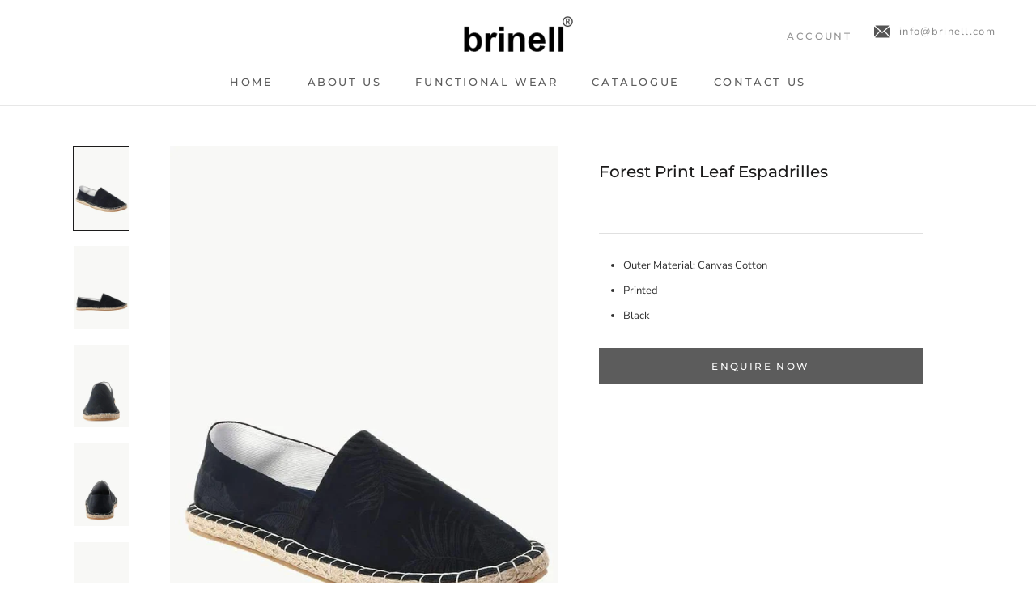

--- FILE ---
content_type: text/html; charset=utf-8
request_url: https://www.brinell.com/products/forest-print-leaf-espadrilles-92064b
body_size: 18286
content:
<!doctype html>

<html class="no-js" lang="en">
  <head>
    <meta charset="utf-8"> 
    <meta http-equiv="X-UA-Compatible" content="IE=edge,chrome=1">
    <meta name="viewport" content="width=device-width, initial-scale=1.0, height=device-height, minimum-scale=1.0, user-scalable=0">
    <meta name="theme-color" content="">
    <!--google webmaster tags-->
    <meta name="google-site-verification" content="0y9Xd1n-H1cu1ow85f9eKXvNNLdwn3PIzm2WMvcIIp8" />
    <meta name="msvalidate.01" content="99451C98E652DF5691574D4987B4F1F8" />
    <!--google webmaster tags-->
    
    <title>
      Forest Print Leaf Espadrilles &ndash; brinell
    </title><meta name="description" content="Outer Material: Canvas Cotton Printed Black"><link rel="canonical" href="https://www.brinell.com/products/forest-print-leaf-espadrilles-92064b"><link rel="shortcut icon" href="//www.brinell.com/cdn/shop/files/favicon_384965d4-da8d-4b82-947d-ea97caae9800_32x32.png?v=1613730893" type="image/png"><meta property="og:type" content="product">
  <meta property="og:title" content="Forest Print Leaf Espadrilles"><meta property="og:image" content="http://www.brinell.com/cdn/shop/products/forest-print-leaf-espadrilles-92064B_1_zpsxbirxjff_463a6e05-0fab-456b-9387-436524a9bad7_grande.jpg?v=1573848971">
    <meta property="og:image:secure_url" content="https://www.brinell.com/cdn/shop/products/forest-print-leaf-espadrilles-92064B_1_zpsxbirxjff_463a6e05-0fab-456b-9387-436524a9bad7_grande.jpg?v=1573848971"><meta property="og:image" content="http://www.brinell.com/cdn/shop/products/forest-print-leaf-espadrilles-92064B_2_zps0irnad2q_6234b286-b154-4f61-8483-b3421d845595_grande.jpg?v=1573848971">
    <meta property="og:image:secure_url" content="https://www.brinell.com/cdn/shop/products/forest-print-leaf-espadrilles-92064B_2_zps0irnad2q_6234b286-b154-4f61-8483-b3421d845595_grande.jpg?v=1573848971"><meta property="og:image" content="http://www.brinell.com/cdn/shop/products/forest-print-leaf-espadrilles-92064B_3_zps4jkgx00t_847c1d86-e4f7-4848-81a8-02cfa2fad317_grande.jpg?v=1573848971">
    <meta property="og:image:secure_url" content="https://www.brinell.com/cdn/shop/products/forest-print-leaf-espadrilles-92064B_3_zps4jkgx00t_847c1d86-e4f7-4848-81a8-02cfa2fad317_grande.jpg?v=1573848971">
<meta property="og:description" content="Outer Material: Canvas Cotton Printed Black"><meta property="og:url" content="https://www.brinell.com/products/forest-print-leaf-espadrilles-92064b">
<meta property="og:site_name" content="brinell"><meta name="twitter:card" content="summary"><meta name="twitter:title" content="Forest Print Leaf Espadrilles">
  <meta name="twitter:description" content="Outer Material: Canvas CottonPrintedBlack">
  <meta name="twitter:image" content="https://www.brinell.com/cdn/shop/products/forest-print-leaf-espadrilles-92064B_1_zpsxbirxjff_463a6e05-0fab-456b-9387-436524a9bad7_600x600_crop_center.jpg?v=1573848971">

    <script>window.performance && window.performance.mark && window.performance.mark('shopify.content_for_header.start');</script><meta id="shopify-digital-wallet" name="shopify-digital-wallet" content="/13697821/digital_wallets/dialog">
<meta name="shopify-checkout-api-token" content="92c6ed47cf190c56a16cc7ec43260d06">
<meta id="in-context-paypal-metadata" data-shop-id="13697821" data-venmo-supported="false" data-environment="production" data-locale="en_US" data-paypal-v4="true" data-currency="USD">
<link rel="alternate" type="application/json+oembed" href="https://www.brinell.com/products/forest-print-leaf-espadrilles-92064b.oembed">
<script async="async" src="/checkouts/internal/preloads.js?locale=en-US"></script>
<script id="shopify-features" type="application/json">{"accessToken":"92c6ed47cf190c56a16cc7ec43260d06","betas":["rich-media-storefront-analytics"],"domain":"www.brinell.com","predictiveSearch":true,"shopId":13697821,"locale":"en"}</script>
<script>var Shopify = Shopify || {};
Shopify.shop = "brinell-com.myshopify.com";
Shopify.locale = "en";
Shopify.currency = {"active":"USD","rate":"1.0"};
Shopify.country = "US";
Shopify.theme = {"name":"Brinell New Homepage-2018","id":37298700322,"schema_name":"Prestige","schema_version":"2.0.5","theme_store_id":null,"role":"main"};
Shopify.theme.handle = "null";
Shopify.theme.style = {"id":null,"handle":null};
Shopify.cdnHost = "www.brinell.com/cdn";
Shopify.routes = Shopify.routes || {};
Shopify.routes.root = "/";</script>
<script type="module">!function(o){(o.Shopify=o.Shopify||{}).modules=!0}(window);</script>
<script>!function(o){function n(){var o=[];function n(){o.push(Array.prototype.slice.apply(arguments))}return n.q=o,n}var t=o.Shopify=o.Shopify||{};t.loadFeatures=n(),t.autoloadFeatures=n()}(window);</script>
<script id="shop-js-analytics" type="application/json">{"pageType":"product"}</script>
<script defer="defer" async type="module" src="//www.brinell.com/cdn/shopifycloud/shop-js/modules/v2/client.init-shop-cart-sync_BApSsMSl.en.esm.js"></script>
<script defer="defer" async type="module" src="//www.brinell.com/cdn/shopifycloud/shop-js/modules/v2/chunk.common_CBoos6YZ.esm.js"></script>
<script type="module">
  await import("//www.brinell.com/cdn/shopifycloud/shop-js/modules/v2/client.init-shop-cart-sync_BApSsMSl.en.esm.js");
await import("//www.brinell.com/cdn/shopifycloud/shop-js/modules/v2/chunk.common_CBoos6YZ.esm.js");

  window.Shopify.SignInWithShop?.initShopCartSync?.({"fedCMEnabled":true,"windoidEnabled":true});

</script>
<script id="__st">var __st={"a":13697821,"offset":-43200,"reqid":"3cb84bda-76c0-4a80-90c7-a92a1e0a3ca4-1768865181","pageurl":"www.brinell.com\/products\/forest-print-leaf-espadrilles-92064b","u":"be50873c957d","p":"product","rtyp":"product","rid":10129373709};</script>
<script>window.ShopifyPaypalV4VisibilityTracking = true;</script>
<script id="captcha-bootstrap">!function(){'use strict';const t='contact',e='account',n='new_comment',o=[[t,t],['blogs',n],['comments',n],[t,'customer']],c=[[e,'customer_login'],[e,'guest_login'],[e,'recover_customer_password'],[e,'create_customer']],r=t=>t.map((([t,e])=>`form[action*='/${t}']:not([data-nocaptcha='true']) input[name='form_type'][value='${e}']`)).join(','),a=t=>()=>t?[...document.querySelectorAll(t)].map((t=>t.form)):[];function s(){const t=[...o],e=r(t);return a(e)}const i='password',u='form_key',d=['recaptcha-v3-token','g-recaptcha-response','h-captcha-response',i],f=()=>{try{return window.sessionStorage}catch{return}},m='__shopify_v',_=t=>t.elements[u];function p(t,e,n=!1){try{const o=window.sessionStorage,c=JSON.parse(o.getItem(e)),{data:r}=function(t){const{data:e,action:n}=t;return t[m]||n?{data:e,action:n}:{data:t,action:n}}(c);for(const[e,n]of Object.entries(r))t.elements[e]&&(t.elements[e].value=n);n&&o.removeItem(e)}catch(o){console.error('form repopulation failed',{error:o})}}const l='form_type',E='cptcha';function T(t){t.dataset[E]=!0}const w=window,h=w.document,L='Shopify',v='ce_forms',y='captcha';let A=!1;((t,e)=>{const n=(g='f06e6c50-85a8-45c8-87d0-21a2b65856fe',I='https://cdn.shopify.com/shopifycloud/storefront-forms-hcaptcha/ce_storefront_forms_captcha_hcaptcha.v1.5.2.iife.js',D={infoText:'Protected by hCaptcha',privacyText:'Privacy',termsText:'Terms'},(t,e,n)=>{const o=w[L][v],c=o.bindForm;if(c)return c(t,g,e,D).then(n);var r;o.q.push([[t,g,e,D],n]),r=I,A||(h.body.append(Object.assign(h.createElement('script'),{id:'captcha-provider',async:!0,src:r})),A=!0)});var g,I,D;w[L]=w[L]||{},w[L][v]=w[L][v]||{},w[L][v].q=[],w[L][y]=w[L][y]||{},w[L][y].protect=function(t,e){n(t,void 0,e),T(t)},Object.freeze(w[L][y]),function(t,e,n,w,h,L){const[v,y,A,g]=function(t,e,n){const i=e?o:[],u=t?c:[],d=[...i,...u],f=r(d),m=r(i),_=r(d.filter((([t,e])=>n.includes(e))));return[a(f),a(m),a(_),s()]}(w,h,L),I=t=>{const e=t.target;return e instanceof HTMLFormElement?e:e&&e.form},D=t=>v().includes(t);t.addEventListener('submit',(t=>{const e=I(t);if(!e)return;const n=D(e)&&!e.dataset.hcaptchaBound&&!e.dataset.recaptchaBound,o=_(e),c=g().includes(e)&&(!o||!o.value);(n||c)&&t.preventDefault(),c&&!n&&(function(t){try{if(!f())return;!function(t){const e=f();if(!e)return;const n=_(t);if(!n)return;const o=n.value;o&&e.removeItem(o)}(t);const e=Array.from(Array(32),(()=>Math.random().toString(36)[2])).join('');!function(t,e){_(t)||t.append(Object.assign(document.createElement('input'),{type:'hidden',name:u})),t.elements[u].value=e}(t,e),function(t,e){const n=f();if(!n)return;const o=[...t.querySelectorAll(`input[type='${i}']`)].map((({name:t})=>t)),c=[...d,...o],r={};for(const[a,s]of new FormData(t).entries())c.includes(a)||(r[a]=s);n.setItem(e,JSON.stringify({[m]:1,action:t.action,data:r}))}(t,e)}catch(e){console.error('failed to persist form',e)}}(e),e.submit())}));const S=(t,e)=>{t&&!t.dataset[E]&&(n(t,e.some((e=>e===t))),T(t))};for(const o of['focusin','change'])t.addEventListener(o,(t=>{const e=I(t);D(e)&&S(e,y())}));const B=e.get('form_key'),M=e.get(l),P=B&&M;t.addEventListener('DOMContentLoaded',(()=>{const t=y();if(P)for(const e of t)e.elements[l].value===M&&p(e,B);[...new Set([...A(),...v().filter((t=>'true'===t.dataset.shopifyCaptcha))])].forEach((e=>S(e,t)))}))}(h,new URLSearchParams(w.location.search),n,t,e,['guest_login'])})(!0,!0)}();</script>
<script integrity="sha256-4kQ18oKyAcykRKYeNunJcIwy7WH5gtpwJnB7kiuLZ1E=" data-source-attribution="shopify.loadfeatures" defer="defer" src="//www.brinell.com/cdn/shopifycloud/storefront/assets/storefront/load_feature-a0a9edcb.js" crossorigin="anonymous"></script>
<script data-source-attribution="shopify.dynamic_checkout.dynamic.init">var Shopify=Shopify||{};Shopify.PaymentButton=Shopify.PaymentButton||{isStorefrontPortableWallets:!0,init:function(){window.Shopify.PaymentButton.init=function(){};var t=document.createElement("script");t.src="https://www.brinell.com/cdn/shopifycloud/portable-wallets/latest/portable-wallets.en.js",t.type="module",document.head.appendChild(t)}};
</script>
<script data-source-attribution="shopify.dynamic_checkout.buyer_consent">
  function portableWalletsHideBuyerConsent(e){var t=document.getElementById("shopify-buyer-consent"),n=document.getElementById("shopify-subscription-policy-button");t&&n&&(t.classList.add("hidden"),t.setAttribute("aria-hidden","true"),n.removeEventListener("click",e))}function portableWalletsShowBuyerConsent(e){var t=document.getElementById("shopify-buyer-consent"),n=document.getElementById("shopify-subscription-policy-button");t&&n&&(t.classList.remove("hidden"),t.removeAttribute("aria-hidden"),n.addEventListener("click",e))}window.Shopify?.PaymentButton&&(window.Shopify.PaymentButton.hideBuyerConsent=portableWalletsHideBuyerConsent,window.Shopify.PaymentButton.showBuyerConsent=portableWalletsShowBuyerConsent);
</script>
<script data-source-attribution="shopify.dynamic_checkout.cart.bootstrap">document.addEventListener("DOMContentLoaded",(function(){function t(){return document.querySelector("shopify-accelerated-checkout-cart, shopify-accelerated-checkout")}if(t())Shopify.PaymentButton.init();else{new MutationObserver((function(e,n){t()&&(Shopify.PaymentButton.init(),n.disconnect())})).observe(document.body,{childList:!0,subtree:!0})}}));
</script>
<link id="shopify-accelerated-checkout-styles" rel="stylesheet" media="screen" href="https://www.brinell.com/cdn/shopifycloud/portable-wallets/latest/accelerated-checkout-backwards-compat.css" crossorigin="anonymous">
<style id="shopify-accelerated-checkout-cart">
        #shopify-buyer-consent {
  margin-top: 1em;
  display: inline-block;
  width: 100%;
}

#shopify-buyer-consent.hidden {
  display: none;
}

#shopify-subscription-policy-button {
  background: none;
  border: none;
  padding: 0;
  text-decoration: underline;
  font-size: inherit;
  cursor: pointer;
}

#shopify-subscription-policy-button::before {
  box-shadow: none;
}

      </style>

<script>window.performance && window.performance.mark && window.performance.mark('shopify.content_for_header.end');</script>

    <link rel="stylesheet" href="//www.brinell.com/cdn/shop/t/11/assets/theme.scss.css?v=160131768971280677041759252191">
    <link rel="stylesheet" href="//www.brinell.com/cdn/shop/t/11/assets/animate.scss.css?v=9035473541413335251543060800">

    <script>
      // This allows to expose several variables to the global scope, to be used in scripts
      window.theme = {
        template: "product",
        shopCurrency: "USD",
        moneyFormat: "\u003cspan class=hidden\u003e${{ amount }}\u003c\/span\u003e",
        moneyWithCurrencyFormat: "\u003cspan class=hidden\u003e${{ amount }} USD\u003c\/span\u003e",
        currencyConversionEnabled: false,
        currencyConversionMoneyFormat: "money_format",
        currencyConversionRoundAmounts: true,
        productImageSize: "natural",
        searchMode: "product,article",
        showPageTransition: true,
        showElementStaggering: false,
        showImageZooming: true,
        enableExperimentalResizeObserver: false
      };

      window.languages = {
        cartAddNote: "Add Order Note",
        cartEditNote: "Edit Order Note",
        productImageLoadingError: "This image could not be loaded. Please try to reload the page.",
        productFormAddToCart: "Add to cart",
        productFormUnavailable: "Unavailable",
        productFormSoldOut: "Sold Out",
        shippingEstimatorOneResult: "1 option available:",
        shippingEstimatorMoreResults: "{{count}} options available:",
        shippingEstimatorNoResults: "No shipping could be found"
      };

      window.lazySizesConfig = {
        loadHidden: false,
        hFac: 0.5,
        expFactor: 2,
        ricTimeout: 150,
        lazyClass: 'Image--lazyLoad',
        loadingClass: 'Image--lazyLoading',
        loadedClass: 'Image--lazyLoaded'
      };

      document.documentElement.className = document.documentElement.className.replace('no-js', 'js');
      document.documentElement.style.setProperty('--window-height', window.innerHeight + 'px');

      // We do a quick detection of some features (we could use Modernizr but for so little...)
      (function() {
        document.documentElement.className += ((window.CSS && window.CSS.supports('(position: sticky) or (position: -webkit-sticky)')) ? ' supports-sticky' : ' no-supports-sticky');
        document.documentElement.className += (window.matchMedia('(-moz-touch-enabled: 1), (hover: none)')).matches ? ' no-supports-hover' : ' supports-hover';
      }());

      window.onpageshow = function (event) {
        if (event.persisted) {
          window.location.reload();
        }
      };
    </script>

    <script src="//www.brinell.com/cdn/shop/t/11/assets/lazysizes.min.js?v=174358363404432586981542950614" async></script>

    
<script src="https://polyfill-fastly.net/v2/polyfill.min.js?features=fetch,Element.prototype.closest,Element.prototype.remove,Element.prototype.classList,Array.prototype.includes,Array.prototype.fill,Object.assign,CustomEvent,IntersectionObserver,IntersectionObserverEntry" defer></script>
    <script src="//www.brinell.com/cdn/shop/t/11/assets/libs.min.js?v=88466822118989791001542950614" defer></script>
    <script src="//www.brinell.com/cdn/shop/t/11/assets/theme.min.js?v=38606973108106749121542950615" defer></script>
    <script src="//www.brinell.com/cdn/shop/t/11/assets/custom.js?v=2210676687510553581542956324" defer></script>

    
  <script type="application/ld+json">
  {
    "@context": "http://schema.org",
    "@type": "Product",
    "offers": {
      "@type": "Offer",
      
      "priceCurrency": "USD"
    },
    "brand": "Brinell",
    "name": "Forest Print Leaf Espadrilles",
    "description": "\rOuter Material: Canvas Cotton\rPrinted\rBlack\r",
    "category": "Espadrilles",
    "url": "https://www.brinell.com/products/forest-print-leaf-espadrilles-92064b",
    "image": {
      "@type": "ImageObject",
      "url": "https://www.brinell.com/cdn/shop/products/forest-print-leaf-espadrilles-92064B_1_zpsxbirxjff_463a6e05-0fab-456b-9387-436524a9bad7_1024x1024.jpg?v=1573848971",
      "image": "https://www.brinell.com/cdn/shop/products/forest-print-leaf-espadrilles-92064B_1_zpsxbirxjff_463a6e05-0fab-456b-9387-436524a9bad7_1024x1024.jpg?v=1573848971",
      "name": "Forest Print Leaf Espadrilles",
      "width": 1024,
      "height": 1024
    }
  }
  </script>

  <link href="https://monorail-edge.shopifysvc.com" rel="dns-prefetch">
<script>(function(){if ("sendBeacon" in navigator && "performance" in window) {try {var session_token_from_headers = performance.getEntriesByType('navigation')[0].serverTiming.find(x => x.name == '_s').description;} catch {var session_token_from_headers = undefined;}var session_cookie_matches = document.cookie.match(/_shopify_s=([^;]*)/);var session_token_from_cookie = session_cookie_matches && session_cookie_matches.length === 2 ? session_cookie_matches[1] : "";var session_token = session_token_from_headers || session_token_from_cookie || "";function handle_abandonment_event(e) {var entries = performance.getEntries().filter(function(entry) {return /monorail-edge.shopifysvc.com/.test(entry.name);});if (!window.abandonment_tracked && entries.length === 0) {window.abandonment_tracked = true;var currentMs = Date.now();var navigation_start = performance.timing.navigationStart;var payload = {shop_id: 13697821,url: window.location.href,navigation_start,duration: currentMs - navigation_start,session_token,page_type: "product"};window.navigator.sendBeacon("https://monorail-edge.shopifysvc.com/v1/produce", JSON.stringify({schema_id: "online_store_buyer_site_abandonment/1.1",payload: payload,metadata: {event_created_at_ms: currentMs,event_sent_at_ms: currentMs}}));}}window.addEventListener('pagehide', handle_abandonment_event);}}());</script>
<script id="web-pixels-manager-setup">(function e(e,d,r,n,o){if(void 0===o&&(o={}),!Boolean(null===(a=null===(i=window.Shopify)||void 0===i?void 0:i.analytics)||void 0===a?void 0:a.replayQueue)){var i,a;window.Shopify=window.Shopify||{};var t=window.Shopify;t.analytics=t.analytics||{};var s=t.analytics;s.replayQueue=[],s.publish=function(e,d,r){return s.replayQueue.push([e,d,r]),!0};try{self.performance.mark("wpm:start")}catch(e){}var l=function(){var e={modern:/Edge?\/(1{2}[4-9]|1[2-9]\d|[2-9]\d{2}|\d{4,})\.\d+(\.\d+|)|Firefox\/(1{2}[4-9]|1[2-9]\d|[2-9]\d{2}|\d{4,})\.\d+(\.\d+|)|Chrom(ium|e)\/(9{2}|\d{3,})\.\d+(\.\d+|)|(Maci|X1{2}).+ Version\/(15\.\d+|(1[6-9]|[2-9]\d|\d{3,})\.\d+)([,.]\d+|)( \(\w+\)|)( Mobile\/\w+|) Safari\/|Chrome.+OPR\/(9{2}|\d{3,})\.\d+\.\d+|(CPU[ +]OS|iPhone[ +]OS|CPU[ +]iPhone|CPU IPhone OS|CPU iPad OS)[ +]+(15[._]\d+|(1[6-9]|[2-9]\d|\d{3,})[._]\d+)([._]\d+|)|Android:?[ /-](13[3-9]|1[4-9]\d|[2-9]\d{2}|\d{4,})(\.\d+|)(\.\d+|)|Android.+Firefox\/(13[5-9]|1[4-9]\d|[2-9]\d{2}|\d{4,})\.\d+(\.\d+|)|Android.+Chrom(ium|e)\/(13[3-9]|1[4-9]\d|[2-9]\d{2}|\d{4,})\.\d+(\.\d+|)|SamsungBrowser\/([2-9]\d|\d{3,})\.\d+/,legacy:/Edge?\/(1[6-9]|[2-9]\d|\d{3,})\.\d+(\.\d+|)|Firefox\/(5[4-9]|[6-9]\d|\d{3,})\.\d+(\.\d+|)|Chrom(ium|e)\/(5[1-9]|[6-9]\d|\d{3,})\.\d+(\.\d+|)([\d.]+$|.*Safari\/(?![\d.]+ Edge\/[\d.]+$))|(Maci|X1{2}).+ Version\/(10\.\d+|(1[1-9]|[2-9]\d|\d{3,})\.\d+)([,.]\d+|)( \(\w+\)|)( Mobile\/\w+|) Safari\/|Chrome.+OPR\/(3[89]|[4-9]\d|\d{3,})\.\d+\.\d+|(CPU[ +]OS|iPhone[ +]OS|CPU[ +]iPhone|CPU IPhone OS|CPU iPad OS)[ +]+(10[._]\d+|(1[1-9]|[2-9]\d|\d{3,})[._]\d+)([._]\d+|)|Android:?[ /-](13[3-9]|1[4-9]\d|[2-9]\d{2}|\d{4,})(\.\d+|)(\.\d+|)|Mobile Safari.+OPR\/([89]\d|\d{3,})\.\d+\.\d+|Android.+Firefox\/(13[5-9]|1[4-9]\d|[2-9]\d{2}|\d{4,})\.\d+(\.\d+|)|Android.+Chrom(ium|e)\/(13[3-9]|1[4-9]\d|[2-9]\d{2}|\d{4,})\.\d+(\.\d+|)|Android.+(UC? ?Browser|UCWEB|U3)[ /]?(15\.([5-9]|\d{2,})|(1[6-9]|[2-9]\d|\d{3,})\.\d+)\.\d+|SamsungBrowser\/(5\.\d+|([6-9]|\d{2,})\.\d+)|Android.+MQ{2}Browser\/(14(\.(9|\d{2,})|)|(1[5-9]|[2-9]\d|\d{3,})(\.\d+|))(\.\d+|)|K[Aa][Ii]OS\/(3\.\d+|([4-9]|\d{2,})\.\d+)(\.\d+|)/},d=e.modern,r=e.legacy,n=navigator.userAgent;return n.match(d)?"modern":n.match(r)?"legacy":"unknown"}(),u="modern"===l?"modern":"legacy",c=(null!=n?n:{modern:"",legacy:""})[u],f=function(e){return[e.baseUrl,"/wpm","/b",e.hashVersion,"modern"===e.buildTarget?"m":"l",".js"].join("")}({baseUrl:d,hashVersion:r,buildTarget:u}),m=function(e){var d=e.version,r=e.bundleTarget,n=e.surface,o=e.pageUrl,i=e.monorailEndpoint;return{emit:function(e){var a=e.status,t=e.errorMsg,s=(new Date).getTime(),l=JSON.stringify({metadata:{event_sent_at_ms:s},events:[{schema_id:"web_pixels_manager_load/3.1",payload:{version:d,bundle_target:r,page_url:o,status:a,surface:n,error_msg:t},metadata:{event_created_at_ms:s}}]});if(!i)return console&&console.warn&&console.warn("[Web Pixels Manager] No Monorail endpoint provided, skipping logging."),!1;try{return self.navigator.sendBeacon.bind(self.navigator)(i,l)}catch(e){}var u=new XMLHttpRequest;try{return u.open("POST",i,!0),u.setRequestHeader("Content-Type","text/plain"),u.send(l),!0}catch(e){return console&&console.warn&&console.warn("[Web Pixels Manager] Got an unhandled error while logging to Monorail."),!1}}}}({version:r,bundleTarget:l,surface:e.surface,pageUrl:self.location.href,monorailEndpoint:e.monorailEndpoint});try{o.browserTarget=l,function(e){var d=e.src,r=e.async,n=void 0===r||r,o=e.onload,i=e.onerror,a=e.sri,t=e.scriptDataAttributes,s=void 0===t?{}:t,l=document.createElement("script"),u=document.querySelector("head"),c=document.querySelector("body");if(l.async=n,l.src=d,a&&(l.integrity=a,l.crossOrigin="anonymous"),s)for(var f in s)if(Object.prototype.hasOwnProperty.call(s,f))try{l.dataset[f]=s[f]}catch(e){}if(o&&l.addEventListener("load",o),i&&l.addEventListener("error",i),u)u.appendChild(l);else{if(!c)throw new Error("Did not find a head or body element to append the script");c.appendChild(l)}}({src:f,async:!0,onload:function(){if(!function(){var e,d;return Boolean(null===(d=null===(e=window.Shopify)||void 0===e?void 0:e.analytics)||void 0===d?void 0:d.initialized)}()){var d=window.webPixelsManager.init(e)||void 0;if(d){var r=window.Shopify.analytics;r.replayQueue.forEach((function(e){var r=e[0],n=e[1],o=e[2];d.publishCustomEvent(r,n,o)})),r.replayQueue=[],r.publish=d.publishCustomEvent,r.visitor=d.visitor,r.initialized=!0}}},onerror:function(){return m.emit({status:"failed",errorMsg:"".concat(f," has failed to load")})},sri:function(e){var d=/^sha384-[A-Za-z0-9+/=]+$/;return"string"==typeof e&&d.test(e)}(c)?c:"",scriptDataAttributes:o}),m.emit({status:"loading"})}catch(e){m.emit({status:"failed",errorMsg:(null==e?void 0:e.message)||"Unknown error"})}}})({shopId: 13697821,storefrontBaseUrl: "https://www.brinell.com",extensionsBaseUrl: "https://extensions.shopifycdn.com/cdn/shopifycloud/web-pixels-manager",monorailEndpoint: "https://monorail-edge.shopifysvc.com/unstable/produce_batch",surface: "storefront-renderer",enabledBetaFlags: ["2dca8a86"],webPixelsConfigList: [{"id":"130580634","eventPayloadVersion":"v1","runtimeContext":"LAX","scriptVersion":"1","type":"CUSTOM","privacyPurposes":["ANALYTICS"],"name":"Google Analytics tag (migrated)"},{"id":"shopify-app-pixel","configuration":"{}","eventPayloadVersion":"v1","runtimeContext":"STRICT","scriptVersion":"0450","apiClientId":"shopify-pixel","type":"APP","privacyPurposes":["ANALYTICS","MARKETING"]},{"id":"shopify-custom-pixel","eventPayloadVersion":"v1","runtimeContext":"LAX","scriptVersion":"0450","apiClientId":"shopify-pixel","type":"CUSTOM","privacyPurposes":["ANALYTICS","MARKETING"]}],isMerchantRequest: false,initData: {"shop":{"name":"brinell","paymentSettings":{"currencyCode":"USD"},"myshopifyDomain":"brinell-com.myshopify.com","countryCode":"IN","storefrontUrl":"https:\/\/www.brinell.com"},"customer":null,"cart":null,"checkout":null,"productVariants":[{"price":{"amount":0.0,"currencyCode":"USD"},"product":{"title":"Forest Print Leaf Espadrilles","vendor":"Brinell","id":"10129373709","untranslatedTitle":"Forest Print Leaf Espadrilles","url":"\/products\/forest-print-leaf-espadrilles-92064b","type":"Espadrilles"},"id":"15852774948898","image":{"src":"\/\/www.brinell.com\/cdn\/shop\/products\/forest-print-leaf-espadrilles-92064B_1_zpsxbirxjff_463a6e05-0fab-456b-9387-436524a9bad7.jpg?v=1573848971"},"sku":"92064B","title":"Default Title","untranslatedTitle":"Default Title"}],"purchasingCompany":null},},"https://www.brinell.com/cdn","fcfee988w5aeb613cpc8e4bc33m6693e112",{"modern":"","legacy":""},{"shopId":"13697821","storefrontBaseUrl":"https:\/\/www.brinell.com","extensionBaseUrl":"https:\/\/extensions.shopifycdn.com\/cdn\/shopifycloud\/web-pixels-manager","surface":"storefront-renderer","enabledBetaFlags":"[\"2dca8a86\"]","isMerchantRequest":"false","hashVersion":"fcfee988w5aeb613cpc8e4bc33m6693e112","publish":"custom","events":"[[\"page_viewed\",{}],[\"product_viewed\",{\"productVariant\":{\"price\":{\"amount\":0.0,\"currencyCode\":\"USD\"},\"product\":{\"title\":\"Forest Print Leaf Espadrilles\",\"vendor\":\"Brinell\",\"id\":\"10129373709\",\"untranslatedTitle\":\"Forest Print Leaf Espadrilles\",\"url\":\"\/products\/forest-print-leaf-espadrilles-92064b\",\"type\":\"Espadrilles\"},\"id\":\"15852774948898\",\"image\":{\"src\":\"\/\/www.brinell.com\/cdn\/shop\/products\/forest-print-leaf-espadrilles-92064B_1_zpsxbirxjff_463a6e05-0fab-456b-9387-436524a9bad7.jpg?v=1573848971\"},\"sku\":\"92064B\",\"title\":\"Default Title\",\"untranslatedTitle\":\"Default Title\"}}]]"});</script><script>
  window.ShopifyAnalytics = window.ShopifyAnalytics || {};
  window.ShopifyAnalytics.meta = window.ShopifyAnalytics.meta || {};
  window.ShopifyAnalytics.meta.currency = 'USD';
  var meta = {"product":{"id":10129373709,"gid":"gid:\/\/shopify\/Product\/10129373709","vendor":"Brinell","type":"Espadrilles","handle":"forest-print-leaf-espadrilles-92064b","variants":[{"id":15852774948898,"price":0,"name":"Forest Print Leaf Espadrilles","public_title":null,"sku":"92064B"}],"remote":false},"page":{"pageType":"product","resourceType":"product","resourceId":10129373709,"requestId":"3cb84bda-76c0-4a80-90c7-a92a1e0a3ca4-1768865181"}};
  for (var attr in meta) {
    window.ShopifyAnalytics.meta[attr] = meta[attr];
  }
</script>
<script class="analytics">
  (function () {
    var customDocumentWrite = function(content) {
      var jquery = null;

      if (window.jQuery) {
        jquery = window.jQuery;
      } else if (window.Checkout && window.Checkout.$) {
        jquery = window.Checkout.$;
      }

      if (jquery) {
        jquery('body').append(content);
      }
    };

    var hasLoggedConversion = function(token) {
      if (token) {
        return document.cookie.indexOf('loggedConversion=' + token) !== -1;
      }
      return false;
    }

    var setCookieIfConversion = function(token) {
      if (token) {
        var twoMonthsFromNow = new Date(Date.now());
        twoMonthsFromNow.setMonth(twoMonthsFromNow.getMonth() + 2);

        document.cookie = 'loggedConversion=' + token + '; expires=' + twoMonthsFromNow;
      }
    }

    var trekkie = window.ShopifyAnalytics.lib = window.trekkie = window.trekkie || [];
    if (trekkie.integrations) {
      return;
    }
    trekkie.methods = [
      'identify',
      'page',
      'ready',
      'track',
      'trackForm',
      'trackLink'
    ];
    trekkie.factory = function(method) {
      return function() {
        var args = Array.prototype.slice.call(arguments);
        args.unshift(method);
        trekkie.push(args);
        return trekkie;
      };
    };
    for (var i = 0; i < trekkie.methods.length; i++) {
      var key = trekkie.methods[i];
      trekkie[key] = trekkie.factory(key);
    }
    trekkie.load = function(config) {
      trekkie.config = config || {};
      trekkie.config.initialDocumentCookie = document.cookie;
      var first = document.getElementsByTagName('script')[0];
      var script = document.createElement('script');
      script.type = 'text/javascript';
      script.onerror = function(e) {
        var scriptFallback = document.createElement('script');
        scriptFallback.type = 'text/javascript';
        scriptFallback.onerror = function(error) {
                var Monorail = {
      produce: function produce(monorailDomain, schemaId, payload) {
        var currentMs = new Date().getTime();
        var event = {
          schema_id: schemaId,
          payload: payload,
          metadata: {
            event_created_at_ms: currentMs,
            event_sent_at_ms: currentMs
          }
        };
        return Monorail.sendRequest("https://" + monorailDomain + "/v1/produce", JSON.stringify(event));
      },
      sendRequest: function sendRequest(endpointUrl, payload) {
        // Try the sendBeacon API
        if (window && window.navigator && typeof window.navigator.sendBeacon === 'function' && typeof window.Blob === 'function' && !Monorail.isIos12()) {
          var blobData = new window.Blob([payload], {
            type: 'text/plain'
          });

          if (window.navigator.sendBeacon(endpointUrl, blobData)) {
            return true;
          } // sendBeacon was not successful

        } // XHR beacon

        var xhr = new XMLHttpRequest();

        try {
          xhr.open('POST', endpointUrl);
          xhr.setRequestHeader('Content-Type', 'text/plain');
          xhr.send(payload);
        } catch (e) {
          console.log(e);
        }

        return false;
      },
      isIos12: function isIos12() {
        return window.navigator.userAgent.lastIndexOf('iPhone; CPU iPhone OS 12_') !== -1 || window.navigator.userAgent.lastIndexOf('iPad; CPU OS 12_') !== -1;
      }
    };
    Monorail.produce('monorail-edge.shopifysvc.com',
      'trekkie_storefront_load_errors/1.1',
      {shop_id: 13697821,
      theme_id: 37298700322,
      app_name: "storefront",
      context_url: window.location.href,
      source_url: "//www.brinell.com/cdn/s/trekkie.storefront.cd680fe47e6c39ca5d5df5f0a32d569bc48c0f27.min.js"});

        };
        scriptFallback.async = true;
        scriptFallback.src = '//www.brinell.com/cdn/s/trekkie.storefront.cd680fe47e6c39ca5d5df5f0a32d569bc48c0f27.min.js';
        first.parentNode.insertBefore(scriptFallback, first);
      };
      script.async = true;
      script.src = '//www.brinell.com/cdn/s/trekkie.storefront.cd680fe47e6c39ca5d5df5f0a32d569bc48c0f27.min.js';
      first.parentNode.insertBefore(script, first);
    };
    trekkie.load(
      {"Trekkie":{"appName":"storefront","development":false,"defaultAttributes":{"shopId":13697821,"isMerchantRequest":null,"themeId":37298700322,"themeCityHash":"14114504251193356585","contentLanguage":"en","currency":"USD","eventMetadataId":"4af4ae4c-854c-4484-bb59-880fb473f44a"},"isServerSideCookieWritingEnabled":true,"monorailRegion":"shop_domain","enabledBetaFlags":["65f19447"]},"Session Attribution":{},"S2S":{"facebookCapiEnabled":false,"source":"trekkie-storefront-renderer","apiClientId":580111}}
    );

    var loaded = false;
    trekkie.ready(function() {
      if (loaded) return;
      loaded = true;

      window.ShopifyAnalytics.lib = window.trekkie;

      var originalDocumentWrite = document.write;
      document.write = customDocumentWrite;
      try { window.ShopifyAnalytics.merchantGoogleAnalytics.call(this); } catch(error) {};
      document.write = originalDocumentWrite;

      window.ShopifyAnalytics.lib.page(null,{"pageType":"product","resourceType":"product","resourceId":10129373709,"requestId":"3cb84bda-76c0-4a80-90c7-a92a1e0a3ca4-1768865181","shopifyEmitted":true});

      var match = window.location.pathname.match(/checkouts\/(.+)\/(thank_you|post_purchase)/)
      var token = match? match[1]: undefined;
      if (!hasLoggedConversion(token)) {
        setCookieIfConversion(token);
        window.ShopifyAnalytics.lib.track("Viewed Product",{"currency":"USD","variantId":15852774948898,"productId":10129373709,"productGid":"gid:\/\/shopify\/Product\/10129373709","name":"Forest Print Leaf Espadrilles","price":"0.00","sku":"92064B","brand":"Brinell","variant":null,"category":"Espadrilles","nonInteraction":true,"remote":false},undefined,undefined,{"shopifyEmitted":true});
      window.ShopifyAnalytics.lib.track("monorail:\/\/trekkie_storefront_viewed_product\/1.1",{"currency":"USD","variantId":15852774948898,"productId":10129373709,"productGid":"gid:\/\/shopify\/Product\/10129373709","name":"Forest Print Leaf Espadrilles","price":"0.00","sku":"92064B","brand":"Brinell","variant":null,"category":"Espadrilles","nonInteraction":true,"remote":false,"referer":"https:\/\/www.brinell.com\/products\/forest-print-leaf-espadrilles-92064b"});
      }
    });


        var eventsListenerScript = document.createElement('script');
        eventsListenerScript.async = true;
        eventsListenerScript.src = "//www.brinell.com/cdn/shopifycloud/storefront/assets/shop_events_listener-3da45d37.js";
        document.getElementsByTagName('head')[0].appendChild(eventsListenerScript);

})();</script>
  <script>
  if (!window.ga || (window.ga && typeof window.ga !== 'function')) {
    window.ga = function ga() {
      (window.ga.q = window.ga.q || []).push(arguments);
      if (window.Shopify && window.Shopify.analytics && typeof window.Shopify.analytics.publish === 'function') {
        window.Shopify.analytics.publish("ga_stub_called", {}, {sendTo: "google_osp_migration"});
      }
      console.error("Shopify's Google Analytics stub called with:", Array.from(arguments), "\nSee https://help.shopify.com/manual/promoting-marketing/pixels/pixel-migration#google for more information.");
    };
    if (window.Shopify && window.Shopify.analytics && typeof window.Shopify.analytics.publish === 'function') {
      window.Shopify.analytics.publish("ga_stub_initialized", {}, {sendTo: "google_osp_migration"});
    }
  }
</script>
<script
  defer
  src="https://www.brinell.com/cdn/shopifycloud/perf-kit/shopify-perf-kit-3.0.4.min.js"
  data-application="storefront-renderer"
  data-shop-id="13697821"
  data-render-region="gcp-us-central1"
  data-page-type="product"
  data-theme-instance-id="37298700322"
  data-theme-name="Prestige"
  data-theme-version="2.0.5"
  data-monorail-region="shop_domain"
  data-resource-timing-sampling-rate="10"
  data-shs="true"
  data-shs-beacon="true"
  data-shs-export-with-fetch="true"
  data-shs-logs-sample-rate="1"
  data-shs-beacon-endpoint="https://www.brinell.com/api/collect"
></script>
</head>

  <body class="prestige--v2  template-product">
    <a class="PageSkipLink u-visually-hidden" href="#main">Skip to content</a>
    <span class="LoadingBar"></span>
    <div class="PageOverlay"></div>
    <div class="PageTransition"></div>

    <div id="shopify-section-popup" class="shopify-section"></div>
    <div id="shopify-section-sidebar-menu" class="shopify-section"><section id="sidebar-menu" class="SidebarMenu Drawer Drawer--small Drawer--fromLeft" aria-hidden="true" data-section-id="sidebar-menu" data-section-type="sidebar-menu">
    <header class="Drawer__Header" data-drawer-animated-left>
      <button class="Drawer__Close Icon-Wrapper--clickable" data-action="close-drawer" data-drawer-id="sidebar-menu" aria-label="Close navigation"><svg class="Icon Icon--close" role="presentation" viewBox="0 0 16 14">
      <path d="M15 0L1 14m14 0L1 0" stroke="currentColor" fill="none" fill-rule="evenodd"></path>
    </svg></button>
    </header>

    <div class="Drawer__Content">
      <div class="Drawer__Main" data-drawer-animated-left data-scrollable>
        <div class="Drawer__Container">
          <nav class="SidebarMenu__Nav SidebarMenu__Nav--primary" aria-label="Sidebar navigation"><div class="Collapsible"><a href="/" class="Collapsible__Button Heading Link Link--primary u-h6">Home</a></div><div class="Collapsible"><button class="Collapsible__Button Heading u-h6" data-action="toggle-collapsible" aria-expanded="false">Topwear<span class="Collapsible__Plus"></span>
                  </button>

                  <div class="Collapsible__Inner">
                    <div class="Collapsible__Content"><div class="Collapsible"><a href="/collections/shirts" class="Collapsible__Button Heading Text--subdued Link Link--primary u-h7">Shirts</a></div><div class="Collapsible"><a href="/collections/t-shirts" class="Collapsible__Button Heading Text--subdued Link Link--primary u-h7">T-Shirts</a></div><div class="Collapsible"><a href="/collections/tanks" class="Collapsible__Button Heading Text--subdued Link Link--primary u-h7">Tanks</a></div><div class="Collapsible"><a href="/collections/hoodies-sweatshirts" class="Collapsible__Button Heading Text--subdued Link Link--primary u-h7">Hoodies &amp; Sweatshirts</a></div><div class="Collapsible"><a href="/collections/jackets-outerwear" class="Collapsible__Button Heading Text--subdued Link Link--primary u-h7">Jackets &amp; Outerwear</a></div><div class="Collapsible"><a href="/collections/blazers" class="Collapsible__Button Heading Text--subdued Link Link--primary u-h7">Blazers</a></div></div>
                  </div></div><div class="Collapsible"><button class="Collapsible__Button Heading u-h6" data-action="toggle-collapsible" aria-expanded="false">Bottomwear<span class="Collapsible__Plus"></span>
                  </button>

                  <div class="Collapsible__Inner">
                    <div class="Collapsible__Content"><div class="Collapsible"><a href="/collections/shorts" class="Collapsible__Button Heading Text--subdued Link Link--primary u-h7">Shorts</a></div><div class="Collapsible"><a href="/collections/pants" class="Collapsible__Button Heading Text--subdued Link Link--primary u-h7">Pants</a></div><div class="Collapsible"><a href="/collections/sweatpants" class="Collapsible__Button Heading Text--subdued Link Link--primary u-h7">Sweatpants</a></div></div>
                  </div></div><div class="Collapsible"><a href="/collections/swimwear" class="Collapsible__Button Heading Link Link--primary u-h6">Swimwear</a></div><div class="Collapsible"><button class="Collapsible__Button Heading u-h6" data-action="toggle-collapsible" aria-expanded="false">Sportswear<span class="Collapsible__Plus"></span>
                  </button>

                  <div class="Collapsible__Inner">
                    <div class="Collapsible__Content"><div class="Collapsible"><a href="/collections/dri-best-t-shirts" class="Collapsible__Button Heading Text--subdued Link Link--primary u-h7">Dri Best T-Shirts</a></div><div class="Collapsible"><a href="/collections/dri-best-tanks" class="Collapsible__Button Heading Text--subdued Link Link--primary u-h7">Dri Best Tanks</a></div><div class="Collapsible"><a href="/collections/dri-best-polos" class="Collapsible__Button Heading Text--subdued Link Link--primary u-h7">Dri Best Polos</a></div><div class="Collapsible"><a href="/collections/dri-best-jackets" class="Collapsible__Button Heading Text--subdued Link Link--primary u-h7">Dri Best Jackets</a></div><div class="Collapsible"><a href="/collections/dri-best-shorts" class="Collapsible__Button Heading Text--subdued Link Link--primary u-h7">Dri Best Shorts</a></div></div>
                  </div></div><div class="Collapsible"><button class="Collapsible__Button Heading u-h6" data-action="toggle-collapsible" aria-expanded="false">Innerwear<span class="Collapsible__Plus"></span>
                  </button>

                  <div class="Collapsible__Inner">
                    <div class="Collapsible__Content"><div class="Collapsible"><a href="/collections/boxer-briefs" class="Collapsible__Button Heading Text--subdued Link Link--primary u-h7">Boxer Briefs</a></div><div class="Collapsible"><a href="/collections/boxer-shorts" class="Collapsible__Button Heading Text--subdued Link Link--primary u-h7">Boxer Shorts</a></div></div>
                  </div></div><div class="Collapsible"><button class="Collapsible__Button Heading u-h6" data-action="toggle-collapsible" aria-expanded="false">Footwear<span class="Collapsible__Plus"></span>
                  </button>

                  <div class="Collapsible__Inner">
                    <div class="Collapsible__Content"><div class="Collapsible"><a href="/collections/espadrilles" class="Collapsible__Button Heading Text--subdued Link Link--primary u-h7">Men Espadrilles</a></div><div class="Collapsible"><a href="/collections/sneakers" class="Collapsible__Button Heading Text--subdued Link Link--primary u-h7">Sneakers</a></div></div>
                  </div></div><div class="Collapsible"><button class="Collapsible__Button Heading u-h6" data-action="toggle-collapsible" aria-expanded="false">Bags<span class="Collapsible__Plus"></span>
                  </button>

                  <div class="Collapsible__Inner">
                    <div class="Collapsible__Content"><div class="Collapsible"><a href="/collections/backpacks" class="Collapsible__Button Heading Text--subdued Link Link--primary u-h7">Backpacks</a></div><div class="Collapsible"><a href="/collections/messenger" class="Collapsible__Button Heading Text--subdued Link Link--primary u-h7">Messenger &amp; Tote</a></div><div class="Collapsible"><a href="/collections/duffel" class="Collapsible__Button Heading Text--subdued Link Link--primary u-h7">Duffel</a></div><div class="Collapsible"><a href="/collections/travel-kit" class="Collapsible__Button Heading Text--subdued Link Link--primary u-h7">Toiletry</a></div></div>
                  </div></div></nav><nav class="SidebarMenu__Nav SidebarMenu__Nav--secondary">
            <ul class="Linklist Linklist--spacingLoose"><li class="Linklist__Item">
                  <a href="/account/login" class="Text--subdued Link Link--primary">Account</a>
                </li><li class="Linklist__Item HorizontalList__Item">
             <svg version="1.1" id="Capa_1" xmlns="http://www.w3.org/2000/svg" xmlns:xlink="http://www.w3.org/1999/xlink" x="0px" y="0px" width="20" height="20" viewBox="0 0 485.211 485.211" style="enable-background:new 0 0 485.211 485.211;" xml:space="preserve"><g><path d="M485.211,363.906c0,10.637-2.992,20.498-7.785,29.174L324.225,221.67l151.54-132.584c5.895,9.355,9.446,20.344,9.446,32.219V363.906z M242.606,252.793l210.863-184.5c-8.653-4.737-18.397-7.642-28.908-7.642H60.651c-10.524,0-20.271,2.905-28.889,7.642L242.606,252.793z M301.393,241.631l-48.809,42.734c-2.855,2.487-6.41,3.729-9.978,3.729c-3.57,0-7.125-1.242-9.98-3.729l-48.82-42.736L28.667,415.23c9.299,5.834,20.197,9.329,31.983,9.329h363.911c11.784,0,22.687-3.495,31.983-9.329L301.393,241.631z M9.448,89.085C3.554,98.44,0,109.429,0,121.305v242.602c0,10.637,2.978,20.498,7.789,29.174l153.183-171.44L9.448,89.085z"></path></g>
              &nbsp; </svg><span class="icon_label">info@brinell.com</span>     
                </li>

              <li class="Linklist__Item">
                <a href="/search" class="Text--subdued Link Link--primary" data-action="open-modal" aria-controls="Search">Search</a>
              </li>
            </ul>
          </nav>
        </div>
      </div></div>
</section>

</div>
<div id="sidebar-cart" class="Drawer Drawer--fromRight" aria-hidden="true" data-section-id="cart" data-section-type="cart" data-section-settings='{
  "type": "drawer",
  "itemCount": 0,
  "drawer": true,
  "hasShippingEstimator": false
}'>
  <div class="Drawer__Header Drawer__Header--bordered Drawer__Container">
      <span class="Drawer__Title Heading u-h4">Cart</span>

      <button class="Drawer__Close Icon-Wrapper--clickable" data-action="close-drawer" data-drawer-id="sidebar-cart" aria-label="Close cart"><svg class="Icon Icon--close" role="presentation" viewBox="0 0 16 14">
      <path d="M15 0L1 14m14 0L1 0" stroke="currentColor" fill="none" fill-rule="evenodd"></path>
    </svg></button>
  </div>

  <form class="Cart Drawer__Content" action="/cart" method="POST" novalidate>
    <div class="Drawer__Main" data-scrollable><p class="Cart__Empty Heading u-h5">Your cart is empty</p></div></form>
</div>
<div class="PageContainer">
      <div id="shopify-section-announcement" class="shopify-section"></div>
      <div id="shopify-section-header" class="shopify-section shopify-section--header"><header id="section-header"
        class="Header Header--center Header--initialized "
        data-section-id="header"
        data-section-type="header"
        data-section-settings='{
  "navigationStyle": "center",
  "hasTransparentHeader": false,
  "isSticky": true
}'
        role="banner">
  <div class="Header__Wrapper">
    <div class="Header__FlexItem Header__FlexItem--fill">
      <button class="Header__Icon Icon-Wrapper Icon-Wrapper--clickable hidden-desk" aria-expanded="false" data-action="open-drawer" data-drawer-id="sidebar-menu" aria-label="Open navigation">
        <span class="hidden-tablet-and-up"><svg class="Icon Icon--nav" role="presentation" viewBox="0 0 20 14">
      <path d="M0 14v-1h20v1H0zm0-7.5h20v1H0v-1zM0 0h20v1H0V0z" fill="currentColor"></path>
    </svg></span>
        <span class="hidden-phone"><svg class="Icon Icon--nav-desktop" role="presentation" viewBox="0 0 24 16">
      <path d="M0 15.985v-2h24v2H0zm0-9h24v2H0v-2zm0-7h24v2H0v-2z" fill="currentColor"></path>
    </svg></span>
      </button><nav class="Header__MainNav hidden-pocket hidden-lap" aria-label="Main navigation">
          <ul class="HorizontalList HorizontalList--spacingExtraLoose"><li class="HorizontalList__Item " >
                <a href="/" class="Heading u-h6">Home<span class="Header__LinkSpacer">Home</span></a></li><li class="HorizontalList__Item " >
                <a href="/pages/about-us" class="Heading u-h6">About Us<span class="Header__LinkSpacer">About Us</span></a></li><li class="HorizontalList__Item " aria-haspopup="true">
                <a href="/collections/functional-wear" class="Heading u-h6">Functional Wear</a><div class="DropdownMenu" aria-hidden="true">
                    <ul class="Linklist"><li class="Linklist__Item" >
                          <a href="/collections/brinell-green" class="Link Link--secondary">Brinell® Green </a></li><li class="Linklist__Item" >
                          <a href="/collections/brinell-wearfresh" class="Link Link--secondary">Brinell® WearFresh </a></li><li class="Linklist__Item" >
                          <a href="/collections/sportswear" class="Link Link--secondary">Brinell® DriBest </a></li><li class="Linklist__Item" >
                          <a href="/collections/brinell-thermotek" class="Link Link--secondary">Brinell® Thermotek </a></li><li class="Linklist__Item" >
                          <a href="/collections/functional-jackets" class="Link Link--secondary">Functional Jackets </a></li></ul>
                  </div></li><li class="HorizontalList__Item " aria-haspopup="true">
                <a href="/collections/catalogue" class="Heading u-h6">Catalogue<span class="Header__LinkSpacer">Catalogue</span></a><div class="MegaMenu  MegaMenu--grid" aria-hidden="true" >
                      <div class="MegaMenu__Inner"><div class="MegaMenu__Item MegaMenu__Item--fit">
                            <a href="/collections/topwear" class="MegaMenu__Title Heading Text--subdued u-h7">Topwear</a><ul class="Linklist"><li class="Linklist__Item">
                                    <a href="/collections/shirts" class="Link Link--secondary">Shirts</a>
                                  </li><li class="Linklist__Item">
                                    <a href="/collections/t-shirts" class="Link Link--secondary">T-Shirts</a>
                                  </li><li class="Linklist__Item">
                                    <a href="/collections/tanks" class="Link Link--secondary">Tanks</a>
                                  </li><li class="Linklist__Item">
                                    <a href="/collections/hoodies-sweatshirts" class="Link Link--secondary">Hoodies &amp; Sweatshirts</a>
                                  </li><li class="Linklist__Item">
                                    <a href="/collections/jackets-outerwear" class="Link Link--secondary">Jackets &amp; Outerwear</a>
                                  </li><li class="Linklist__Item">
                                    <a href="/collections/blazers" class="Link Link--secondary">Blazers</a>
                                  </li></ul></div><div class="MegaMenu__Item MegaMenu__Item--fit">
                            <a href="/collections/bottomwear" class="MegaMenu__Title Heading Text--subdued u-h7">Bottomwear</a><ul class="Linklist"><li class="Linklist__Item">
                                    <a href="/collections/shorts" class="Link Link--secondary">Shorts</a>
                                  </li><li class="Linklist__Item">
                                    <a href="/collections/pants" class="Link Link--secondary">Pants</a>
                                  </li><li class="Linklist__Item">
                                    <a href="/collections/sweatpants" class="Link Link--secondary">Sweatpants</a>
                                  </li><li class="Linklist__Item">
                                    <a href="/collections/swimwear" class="Link Link--secondary">Swimwear</a>
                                  </li></ul></div><div class="MegaMenu__Item MegaMenu__Item--fit">
                            <a href="/collections/sportswear" class="MegaMenu__Title Heading Text--subdued u-h7">Sportswear</a><ul class="Linklist"><li class="Linklist__Item">
                                    <a href="/collections/dri-best-t-shirts" class="Link Link--secondary">Dri Best T-Shirts</a>
                                  </li><li class="Linklist__Item">
                                    <a href="/collections/dri-best-tanks" class="Link Link--secondary">Dri Best Tanks</a>
                                  </li><li class="Linklist__Item">
                                    <a href="/collections/dri-best-polos" class="Link Link--secondary">Dri Best Polos</a>
                                  </li><li class="Linklist__Item">
                                    <a href="/collections/dri-best-shorts" class="Link Link--secondary">Dri Best Shorts</a>
                                  </li></ul></div><div class="MegaMenu__Item MegaMenu__Item--fit">
                            <a href="/collections/footwear" class="MegaMenu__Title Heading Text--subdued u-h7">Footwear</a><ul class="Linklist"><li class="Linklist__Item">
                                    <a href="/collections/espadrilles" class="Link Link--secondary">Espadrilles</a>
                                  </li><li class="Linklist__Item">
                                    <a href="/collections/sneakers" class="Link Link--secondary">Sneakers</a>
                                  </li></ul></div><div class="MegaMenu__Item MegaMenu__Item--fit">
                            <a href="/collections/bags" class="MegaMenu__Title Heading Text--subdued u-h7">Bags</a><ul class="Linklist"><li class="Linklist__Item">
                                    <a href="/collections/backpacks" class="Link Link--secondary">Backpacks</a>
                                  </li><li class="Linklist__Item">
                                    <a href="/collections/messenger" class="Link Link--secondary">Messenger &amp; Tote</a>
                                  </li><li class="Linklist__Item">
                                    <a href="/collections/duffel" class="Link Link--secondary">Duffel</a>
                                  </li><li class="Linklist__Item">
                                    <a href="/collections/travel-kit" class="Link Link--secondary">Travel Kit</a>
                                  </li></ul></div><div class="MegaMenu__Item MegaMenu__Item--fit">
                            <a href="/collections/innerwear" class="MegaMenu__Title Heading Text--subdued u-h7">Innerwear</a><ul class="Linklist"><li class="Linklist__Item">
                                    <a href="/collections/boxer-shorts" class="Link Link--secondary">Boxer Shorts</a>
                                  </li><li class="Linklist__Item">
                                    <a href="/collections/boxer-briefs" class="Link Link--secondary">Boxer Briefs</a>
                                  </li></ul></div></div>
                    </div></li><li class="HorizontalList__Item " >
                <a href="/pages/contact-us" class="Heading u-h6">Contact Us<span class="Header__LinkSpacer">Contact Us</span></a></li></ul>
        </nav></div><div class="Header__FlexItem"><div class="Header__Logo"><a href="/" class="Header__LogoLink"><img class="Header__LogoImage Header__LogoImage--primary"
               src="//www.brinell.com/cdn/shop/files/brinell_140x.png?v=1613731178"
               srcset="//www.brinell.com/cdn/shop/files/brinell_140x.png?v=1613731178 1x, //www.brinell.com/cdn/shop/files/brinell_140x@2x.png?v=1613731178 2x"
               width="140"
               alt="brinell"></a></div></div>

    <div class="Header__FlexItem Header__FlexItem--fill"><nav class="Header__SecondaryNav">
          <ul class="HorizontalList HorizontalList--spacingLoose hidden-pocket hidden-lap"><li class="HorizontalList__Item">
                <a href="/account/login" class="Heading Link Link--primary Text--subdued u-h8">Account</a>
              </li><li class="HorizontalList__Item">
             <svg version="1.1" id="Capa_1" xmlns="http://www.w3.org/2000/svg" xmlns:xlink="http://www.w3.org/1999/xlink" x="0px" y="0px" width="20" height="20" viewBox="0 0 485.211 485.211" style="enable-background:new 0 0 485.211 485.211;" xml:space="preserve"><g><path d="M485.211,363.906c0,10.637-2.992,20.498-7.785,29.174L324.225,221.67l151.54-132.584c5.895,9.355,9.446,20.344,9.446,32.219V363.906z M242.606,252.793l210.863-184.5c-8.653-4.737-18.397-7.642-28.908-7.642H60.651c-10.524,0-20.271,2.905-28.889,7.642L242.606,252.793z M301.393,241.631l-48.809,42.734c-2.855,2.487-6.41,3.729-9.978,3.729c-3.57,0-7.125-1.242-9.98-3.729l-48.82-42.736L28.667,415.23c9.299,5.834,20.197,9.329,31.983,9.329h363.911c11.784,0,22.687-3.495,31.983-9.329L301.393,241.631z M9.448,89.085C3.554,98.44,0,109.429,0,121.305v242.602c0,10.637,2.978,20.498,7.789,29.174l153.183-171.44L9.448,89.085z"/></g>
              </svg>  
             <a href="mailto:info@brinell.com" class="icon_label"> info@brinell.com </a> 
            </li>
              

            <!--<li class="HorizontalList__Item">
              <a href="/cart" class="Heading u-h6" data-action="open-drawer" data-drawer-id="sidebar-cart" aria-label="Open cart">Cart (<span class="Header__CartCount">0</span>)</a>
            </li>-->
          </ul>
        </nav><!--<a href="/cart" class="Header__Icon Icon-Wrapper Icon-Wrapper--clickable hidden-desk" data-action="open-drawer" data-drawer-id="sidebar-cart" aria-expanded="false" aria-label="Open cart">
        <span class="hidden-tablet-and-up"><svg class="Icon Icon--cart" role="presentation" viewBox="0 0 17 20">
      <path d="M0 20V4.995l1 .006v.015l4-.002V4c0-2.484 1.274-4 3.5-4C10.518 0 12 1.48 12 4v1.012l5-.003v.985H1V19h15V6.005h1V20H0zM11 4.49C11 2.267 10.507 1 8.5 1 6.5 1 6 2.27 6 4.49V5l5-.002V4.49z" fill="currentColor"></path>
    </svg></span>
        <span class="hidden-phone"><svg class="Icon Icon--cart-desktop" role="presentation" viewBox="0 0 19 23">
      <path d="M0 22.985V5.995L2 6v.03l17-.014v16.968H0zm17-15H2v13h15v-13zm-5-2.882c0-2.04-.493-3.203-2.5-3.203-2 0-2.5 1.164-2.5 3.203v.912H5V4.647C5 1.19 7.274 0 9.5 0 11.517 0 14 1.354 14 4.647v1.368h-2v-.912z" fill="currentColor"></path>
    </svg></span>
        <span class="Header__CartDot "></span>
      </a>-->
    </div>
  </div>
</header>

<style>:root {
      --use-sticky-header: 1;
      --use-unsticky-header: 0;
    }

    .shopify-section--header {
      position: -webkit-sticky;
      position: sticky;
    }@media screen and (max-width: 640px) {
      .Header__LogoImage {
        max-width: 90px;
      }
    }:root {
      --header-is-not-transparent: 1;
      --header-is-transparent: 0;
    }</style>

<script>
  document.documentElement.style.setProperty('--header-height', document.getElementById('shopify-section-header').offsetHeight + 'px');
</script>

</div>

      <main id="main" role="main">
        <div id="shopify-section-product-template" class="shopify-section shopify-section--bordered"><section class="Product Product--small" data-section-id="product-template" data-section-type="product" data-section-settings='{
  "enableHistoryState": true,
  "templateSuffix": null,
  "showInventoryQuantity": false,
  "showThumbnails": true,
  "inventoryQuantityThreshold": 3,
  "showPriceInButton": false,
  "enableImageZoom": true,
  "showPaymentButton": false,
  "useAjaxCart": true
}'>
  <div class="Product__Wrapper"><div class="Product__Gallery Product__Gallery--withThumbnails">
        <span id="ProductGallery" class="Anchor"></span><div class="Product__ActionList hidden-lap-and-up">
          <div class="Product__ActionItem hidden-lap-and-up">
          <button class="RoundButton RoundButton--small RoundButton--flat" data-action="open-product-zoom"><svg class="Icon Icon--plus" role="presentation" viewBox="0 0 16 16">
      <g stroke="currentColor" fill="none" fill-rule="evenodd" stroke-linecap="square">
        <path d="M8,1 L8,15"></path>
        <path d="M1,8 L15,8"></path>
      </g>
    </svg></button>
        </div>
          </div><div class="Product__SlideshowNav Product__SlideshowNav--thumbnails">
              <div class="Product__SlideshowNavScroller"><a href="#Image4615775780898" class="Product__SlideshowNavImage  AspectRatio is-selected" style="--aspect-ratio: 0.6669921875">
                    <img src="//www.brinell.com/cdn/shop/products/forest-print-leaf-espadrilles-92064B_1_zpsxbirxjff_463a6e05-0fab-456b-9387-436524a9bad7_160x.jpg?v=1573848971"></a><a href="#Image4615775813666" class="Product__SlideshowNavImage  AspectRatio " style="--aspect-ratio: 0.6669921875">
                    <img src="//www.brinell.com/cdn/shop/products/forest-print-leaf-espadrilles-92064B_2_zps0irnad2q_6234b286-b154-4f61-8483-b3421d845595_160x.jpg?v=1573848971"></a><a href="#Image4615775846434" class="Product__SlideshowNavImage  AspectRatio " style="--aspect-ratio: 0.6669921875">
                    <img src="//www.brinell.com/cdn/shop/products/forest-print-leaf-espadrilles-92064B_3_zps4jkgx00t_847c1d86-e4f7-4848-81a8-02cfa2fad317_160x.jpg?v=1573848971"></a><a href="#Image4615775879202" class="Product__SlideshowNavImage  AspectRatio " style="--aspect-ratio: 0.6669921875">
                    <img src="//www.brinell.com/cdn/shop/products/forest-print-leaf-espadrilles-92064B_4_zpsu3ijokmj_62112fbf-e367-46a5-9f64-1861150e9973_160x.jpg?v=1573848971"></a><a href="#Image4615775911970" class="Product__SlideshowNavImage  AspectRatio " style="--aspect-ratio: 0.6669921875">
                    <img src="//www.brinell.com/cdn/shop/products/forest-print-leaf-espadrilles-92064B_5_zps1ijhmhia_ff2ff3fb-89c0-4136-be06-b4ac3af6f153_160x.jpg?v=1573848971"></a><a href="#Image4615775944738" class="Product__SlideshowNavImage  AspectRatio " style="--aspect-ratio: 0.6669921875">
                    <img src="//www.brinell.com/cdn/shop/products/forest-print-leaf-espadrilles-92064B_6_zps9kubhtjs_21308037-8599-478f-b875-14f402d384f0_160x.jpg?v=1573848971"></a><a href="#Image4615775977506" class="Product__SlideshowNavImage  AspectRatio " style="--aspect-ratio: 0.6669921875">
                    <img src="//www.brinell.com/cdn/shop/products/forest-print-leaf-espadrilles-92064B_7_zpswl7ortv7_08a3e514-bd1f-4986-8ac3-bfd83dee8b56_160x.jpg?v=1573848971"></a></div>
            </div><div class="Product__SlideshowNav Product__SlideshowNav--dots">
            <div class="Product__SlideshowNavScroller"><a href="#Image4615775780898" class="Product__SlideshowNavDot is-selected"></a><a href="#Image4615775813666" class="Product__SlideshowNavDot "></a><a href="#Image4615775846434" class="Product__SlideshowNavDot "></a><a href="#Image4615775879202" class="Product__SlideshowNavDot "></a><a href="#Image4615775911970" class="Product__SlideshowNavDot "></a><a href="#Image4615775944738" class="Product__SlideshowNavDot "></a><a href="#Image4615775977506" class="Product__SlideshowNavDot "></a></div>
          </div><div class="Product__Slideshow Product__Slideshow--zoomable Carousel" data-flickity-config='{
          "prevNextButtons": false,
          "pageDots": true,
          "adaptiveHeight": true,
          "wrapAround": false,
          "watchCSS": true,
          "dragThreshold": 8,
          "initialIndex": 0
        }'>
          <div id="Image4615775780898" class="Product__SlideItem Product__SlideItem--image Carousel__Cell is-selected"
             
             data-image-position-ignoring-video="0"
             data-image-position="0"
             data-image-id="4615775780898">
          <div class="AspectRatio AspectRatio--withFallback" style="padding-bottom: 149.9267935578331%; --aspect-ratio: 0.6669921875;">
            

            <img class="Image--lazyLoad Image--fadeIn"
                 src="//www.brinell.com/cdn/shop/products/forest-print-leaf-espadrilles-92064B_1_zpsxbirxjff_463a6e05-0fab-456b-9387-436524a9bad7_250x.jpg?v=1573848971"
                 data-src="//www.brinell.com/cdn/shop/products/forest-print-leaf-espadrilles-92064B_1_zpsxbirxjff_463a6e05-0fab-456b-9387-436524a9bad7_{width}x.jpg?v=1573848971"
                 data-widths="[200,400,600]"
                 data-sizes="auto"
                 data-expand="-100"
                 alt="Forest Print Leaf Espadrilles"
                 data-max-width="683"
                 data-max-height="1024"
                 data-original-src="//www.brinell.com/cdn/shop/products/forest-print-leaf-espadrilles-92064B_1_zpsxbirxjff_463a6e05-0fab-456b-9387-436524a9bad7.jpg?v=1573848971">

            <span class="Image__Loader"></span><noscript>
              <img src="//www.brinell.com/cdn/shop/products/forest-print-leaf-espadrilles-92064B_1_zpsxbirxjff_463a6e05-0fab-456b-9387-436524a9bad7_800x.jpg?v=1573848971" alt="Forest Print Leaf Espadrilles">
            </noscript>
          </div>
        </div><div id="Image4615775813666" class="Product__SlideItem Product__SlideItem--image Carousel__Cell "
             
             data-image-position-ignoring-video="1"
             data-image-position="1"
             data-image-id="4615775813666">
          <div class="AspectRatio AspectRatio--withFallback" style="padding-bottom: 149.9267935578331%; --aspect-ratio: 0.6669921875;">
            

            <img class="Image--lazyLoad Image--fadeIn"
                 
                 data-src="//www.brinell.com/cdn/shop/products/forest-print-leaf-espadrilles-92064B_2_zps0irnad2q_6234b286-b154-4f61-8483-b3421d845595_{width}x.jpg?v=1573848971"
                 data-widths="[200,400,600]"
                 data-sizes="auto"
                 data-expand="-100"
                 alt="Forest Print Leaf Espadrilles"
                 data-max-width="683"
                 data-max-height="1024"
                 data-original-src="//www.brinell.com/cdn/shop/products/forest-print-leaf-espadrilles-92064B_2_zps0irnad2q_6234b286-b154-4f61-8483-b3421d845595.jpg?v=1573848971">

            <span class="Image__Loader"></span><noscript>
              <img src="//www.brinell.com/cdn/shop/products/forest-print-leaf-espadrilles-92064B_2_zps0irnad2q_6234b286-b154-4f61-8483-b3421d845595_800x.jpg?v=1573848971" alt="Forest Print Leaf Espadrilles">
            </noscript>
          </div>
        </div><div id="Image4615775846434" class="Product__SlideItem Product__SlideItem--image Carousel__Cell "
             
             data-image-position-ignoring-video="2"
             data-image-position="2"
             data-image-id="4615775846434">
          <div class="AspectRatio AspectRatio--withFallback" style="padding-bottom: 149.9267935578331%; --aspect-ratio: 0.6669921875;">
            

            <img class="Image--lazyLoad Image--fadeIn"
                 
                 data-src="//www.brinell.com/cdn/shop/products/forest-print-leaf-espadrilles-92064B_3_zps4jkgx00t_847c1d86-e4f7-4848-81a8-02cfa2fad317_{width}x.jpg?v=1573848971"
                 data-widths="[200,400,600]"
                 data-sizes="auto"
                 data-expand="-100"
                 alt="Forest Print Leaf Espadrilles"
                 data-max-width="683"
                 data-max-height="1024"
                 data-original-src="//www.brinell.com/cdn/shop/products/forest-print-leaf-espadrilles-92064B_3_zps4jkgx00t_847c1d86-e4f7-4848-81a8-02cfa2fad317.jpg?v=1573848971">

            <span class="Image__Loader"></span><noscript>
              <img src="//www.brinell.com/cdn/shop/products/forest-print-leaf-espadrilles-92064B_3_zps4jkgx00t_847c1d86-e4f7-4848-81a8-02cfa2fad317_800x.jpg?v=1573848971" alt="Forest Print Leaf Espadrilles">
            </noscript>
          </div>
        </div><div id="Image4615775879202" class="Product__SlideItem Product__SlideItem--image Carousel__Cell "
             
             data-image-position-ignoring-video="3"
             data-image-position="3"
             data-image-id="4615775879202">
          <div class="AspectRatio AspectRatio--withFallback" style="padding-bottom: 149.9267935578331%; --aspect-ratio: 0.6669921875;">
            

            <img class="Image--lazyLoad Image--fadeIn"
                 
                 data-src="//www.brinell.com/cdn/shop/products/forest-print-leaf-espadrilles-92064B_4_zpsu3ijokmj_62112fbf-e367-46a5-9f64-1861150e9973_{width}x.jpg?v=1573848971"
                 data-widths="[200,400,600]"
                 data-sizes="auto"
                 data-expand="-100"
                 alt="Forest Print Leaf Espadrilles"
                 data-max-width="683"
                 data-max-height="1024"
                 data-original-src="//www.brinell.com/cdn/shop/products/forest-print-leaf-espadrilles-92064B_4_zpsu3ijokmj_62112fbf-e367-46a5-9f64-1861150e9973.jpg?v=1573848971">

            <span class="Image__Loader"></span><noscript>
              <img src="//www.brinell.com/cdn/shop/products/forest-print-leaf-espadrilles-92064B_4_zpsu3ijokmj_62112fbf-e367-46a5-9f64-1861150e9973_800x.jpg?v=1573848971" alt="Forest Print Leaf Espadrilles">
            </noscript>
          </div>
        </div><div id="Image4615775911970" class="Product__SlideItem Product__SlideItem--image Carousel__Cell "
             
             data-image-position-ignoring-video="4"
             data-image-position="4"
             data-image-id="4615775911970">
          <div class="AspectRatio AspectRatio--withFallback" style="padding-bottom: 149.9267935578331%; --aspect-ratio: 0.6669921875;">
            

            <img class="Image--lazyLoad Image--fadeIn"
                 
                 data-src="//www.brinell.com/cdn/shop/products/forest-print-leaf-espadrilles-92064B_5_zps1ijhmhia_ff2ff3fb-89c0-4136-be06-b4ac3af6f153_{width}x.jpg?v=1573848971"
                 data-widths="[200,400,600]"
                 data-sizes="auto"
                 data-expand="-100"
                 alt="Forest Print Leaf Espadrilles"
                 data-max-width="683"
                 data-max-height="1024"
                 data-original-src="//www.brinell.com/cdn/shop/products/forest-print-leaf-espadrilles-92064B_5_zps1ijhmhia_ff2ff3fb-89c0-4136-be06-b4ac3af6f153.jpg?v=1573848971">

            <span class="Image__Loader"></span><noscript>
              <img src="//www.brinell.com/cdn/shop/products/forest-print-leaf-espadrilles-92064B_5_zps1ijhmhia_ff2ff3fb-89c0-4136-be06-b4ac3af6f153_800x.jpg?v=1573848971" alt="Forest Print Leaf Espadrilles">
            </noscript>
          </div>
        </div><div id="Image4615775944738" class="Product__SlideItem Product__SlideItem--image Carousel__Cell "
             
             data-image-position-ignoring-video="5"
             data-image-position="5"
             data-image-id="4615775944738">
          <div class="AspectRatio AspectRatio--withFallback" style="padding-bottom: 149.9267935578331%; --aspect-ratio: 0.6669921875;">
            

            <img class="Image--lazyLoad Image--fadeIn"
                 
                 data-src="//www.brinell.com/cdn/shop/products/forest-print-leaf-espadrilles-92064B_6_zps9kubhtjs_21308037-8599-478f-b875-14f402d384f0_{width}x.jpg?v=1573848971"
                 data-widths="[200,400,600]"
                 data-sizes="auto"
                 data-expand="-100"
                 alt="Forest Print Leaf Espadrilles"
                 data-max-width="683"
                 data-max-height="1024"
                 data-original-src="//www.brinell.com/cdn/shop/products/forest-print-leaf-espadrilles-92064B_6_zps9kubhtjs_21308037-8599-478f-b875-14f402d384f0.jpg?v=1573848971">

            <span class="Image__Loader"></span><noscript>
              <img src="//www.brinell.com/cdn/shop/products/forest-print-leaf-espadrilles-92064B_6_zps9kubhtjs_21308037-8599-478f-b875-14f402d384f0_800x.jpg?v=1573848971" alt="Forest Print Leaf Espadrilles">
            </noscript>
          </div>
        </div><div id="Image4615775977506" class="Product__SlideItem Product__SlideItem--image Carousel__Cell "
             
             data-image-position-ignoring-video="6"
             data-image-position="6"
             data-image-id="4615775977506">
          <div class="AspectRatio AspectRatio--withFallback" style="padding-bottom: 149.9267935578331%; --aspect-ratio: 0.6669921875;">
            

            <img class="Image--lazyLoad Image--fadeIn"
                 
                 data-src="//www.brinell.com/cdn/shop/products/forest-print-leaf-espadrilles-92064B_7_zpswl7ortv7_08a3e514-bd1f-4986-8ac3-bfd83dee8b56_{width}x.jpg?v=1573848971"
                 data-widths="[200,400,600]"
                 data-sizes="auto"
                 data-expand="-100"
                 alt="Forest Print Leaf Espadrilles"
                 data-max-width="683"
                 data-max-height="1024"
                 data-original-src="//www.brinell.com/cdn/shop/products/forest-print-leaf-espadrilles-92064B_7_zpswl7ortv7_08a3e514-bd1f-4986-8ac3-bfd83dee8b56.jpg?v=1573848971">

            <span class="Image__Loader"></span><noscript>
              <img src="//www.brinell.com/cdn/shop/products/forest-print-leaf-espadrilles-92064B_7_zpswl7ortv7_08a3e514-bd1f-4986-8ac3-bfd83dee8b56_800x.jpg?v=1573848971" alt="Forest Print Leaf Espadrilles">
            </noscript>
          </div>
        </div>
        </div>
      </div><div class="Product__InfoWrapper">
      <div class="Product__Info ">
        <div class="Container"><div class="ProductMeta"><h1 class="ProductMeta__Title Heading u-h2">Forest Print Leaf Espadrilles</h1><div class="ProductMeta__PriceList Heading"><span class="ProductMeta__Price Price Text--subdued u-h4" data-money-convertible><span class=hidden>$0</span></span></div><div class="ProductMeta__Description Rte">
      <ul><li style="" text-align: center><span style="" line-height:>Outer Material: Canvas Cotton</span></li><li style="" text-align: center><span style="" line-height:>Printed</span></li><li style="" text-align: center><span style="" line-height:>Black</span></li></ul>
    </div></div><form method="post" action="/cart/add" id="product_form_10129373709" accept-charset="UTF-8" class="ProductForm" enctype="multipart/form-data"><input type="hidden" name="form_type" value="product" /><input type="hidden" name="utf8" value="✓" />


<!-- custom redirection link for enquirey page-->
<a class="ProductForm__AddToCart Button Button--primary Button--full" href="https://www.brinell.com/pages/contact-us"> Enquire Now</a>
<!-- custom redirection link for enquirey page--><input type="hidden" name="product-id" value="10129373709" /><input type="hidden" name="section-id" value="product-template" /></form>

<script type="application/json" data-product-json>
  {
    "product": {"id":10129373709,"title":"Forest Print Leaf Espadrilles","handle":"forest-print-leaf-espadrilles-92064b","description":"\u003cul\u003e\r\u003cli style=\"\" text-align: center\u003e\u003cspan style=\"\" line-height:\u003eOuter Material: Canvas Cotton\u003c\/span\u003e\u003c\/li\u003e\r\u003cli style=\"\" text-align: center\u003e\u003cspan style=\"\" line-height:\u003ePrinted\u003c\/span\u003e\u003c\/li\u003e\r\u003cli style=\"\" text-align: center\u003e\u003cspan style=\"\" line-height:\u003eBlack\u003c\/span\u003e\u003c\/li\u003e\r\u003c\/ul\u003e","published_at":"2017-05-23T18:37:57-12:00","created_at":"2017-05-23T18:38:02-12:00","vendor":"Brinell","type":"Espadrilles","tags":["Black","Outer Material: Canvas Cotton","Printed","Shoes"],"price":0,"price_min":0,"price_max":0,"available":false,"price_varies":false,"compare_at_price":null,"compare_at_price_min":0,"compare_at_price_max":0,"compare_at_price_varies":false,"variants":[{"id":15852774948898,"title":"Default Title","option1":"Default Title","option2":null,"option3":null,"sku":"92064B","requires_shipping":true,"taxable":true,"featured_image":null,"available":false,"name":"Forest Print Leaf Espadrilles","public_title":null,"options":["Default Title"],"price":0,"weight":450,"compare_at_price":null,"inventory_quantity":0,"inventory_management":"shopify","inventory_policy":"deny","barcode":null,"requires_selling_plan":false,"selling_plan_allocations":[]}],"images":["\/\/www.brinell.com\/cdn\/shop\/products\/forest-print-leaf-espadrilles-92064B_1_zpsxbirxjff_463a6e05-0fab-456b-9387-436524a9bad7.jpg?v=1573848971","\/\/www.brinell.com\/cdn\/shop\/products\/forest-print-leaf-espadrilles-92064B_2_zps0irnad2q_6234b286-b154-4f61-8483-b3421d845595.jpg?v=1573848971","\/\/www.brinell.com\/cdn\/shop\/products\/forest-print-leaf-espadrilles-92064B_3_zps4jkgx00t_847c1d86-e4f7-4848-81a8-02cfa2fad317.jpg?v=1573848971","\/\/www.brinell.com\/cdn\/shop\/products\/forest-print-leaf-espadrilles-92064B_4_zpsu3ijokmj_62112fbf-e367-46a5-9f64-1861150e9973.jpg?v=1573848971","\/\/www.brinell.com\/cdn\/shop\/products\/forest-print-leaf-espadrilles-92064B_5_zps1ijhmhia_ff2ff3fb-89c0-4136-be06-b4ac3af6f153.jpg?v=1573848971","\/\/www.brinell.com\/cdn\/shop\/products\/forest-print-leaf-espadrilles-92064B_6_zps9kubhtjs_21308037-8599-478f-b875-14f402d384f0.jpg?v=1573848971","\/\/www.brinell.com\/cdn\/shop\/products\/forest-print-leaf-espadrilles-92064B_7_zpswl7ortv7_08a3e514-bd1f-4986-8ac3-bfd83dee8b56.jpg?v=1573848971"],"featured_image":"\/\/www.brinell.com\/cdn\/shop\/products\/forest-print-leaf-espadrilles-92064B_1_zpsxbirxjff_463a6e05-0fab-456b-9387-436524a9bad7.jpg?v=1573848971","options":["Title"],"media":[{"alt":"Forest Print Leaf Espadrilles","id":1380141858850,"position":1,"preview_image":{"aspect_ratio":0.667,"height":1024,"width":683,"src":"\/\/www.brinell.com\/cdn\/shop\/products\/forest-print-leaf-espadrilles-92064B_1_zpsxbirxjff_463a6e05-0fab-456b-9387-436524a9bad7.jpg?v=1573848971"},"aspect_ratio":0.667,"height":1024,"media_type":"image","src":"\/\/www.brinell.com\/cdn\/shop\/products\/forest-print-leaf-espadrilles-92064B_1_zpsxbirxjff_463a6e05-0fab-456b-9387-436524a9bad7.jpg?v=1573848971","width":683},{"alt":"Forest Print Leaf Espadrilles","id":1380141891618,"position":2,"preview_image":{"aspect_ratio":0.667,"height":1024,"width":683,"src":"\/\/www.brinell.com\/cdn\/shop\/products\/forest-print-leaf-espadrilles-92064B_2_zps0irnad2q_6234b286-b154-4f61-8483-b3421d845595.jpg?v=1573848971"},"aspect_ratio":0.667,"height":1024,"media_type":"image","src":"\/\/www.brinell.com\/cdn\/shop\/products\/forest-print-leaf-espadrilles-92064B_2_zps0irnad2q_6234b286-b154-4f61-8483-b3421d845595.jpg?v=1573848971","width":683},{"alt":"Forest Print Leaf Espadrilles","id":1380141924386,"position":3,"preview_image":{"aspect_ratio":0.667,"height":1024,"width":683,"src":"\/\/www.brinell.com\/cdn\/shop\/products\/forest-print-leaf-espadrilles-92064B_3_zps4jkgx00t_847c1d86-e4f7-4848-81a8-02cfa2fad317.jpg?v=1573848971"},"aspect_ratio":0.667,"height":1024,"media_type":"image","src":"\/\/www.brinell.com\/cdn\/shop\/products\/forest-print-leaf-espadrilles-92064B_3_zps4jkgx00t_847c1d86-e4f7-4848-81a8-02cfa2fad317.jpg?v=1573848971","width":683},{"alt":"Forest Print Leaf Espadrilles","id":1380141957154,"position":4,"preview_image":{"aspect_ratio":0.667,"height":1024,"width":683,"src":"\/\/www.brinell.com\/cdn\/shop\/products\/forest-print-leaf-espadrilles-92064B_4_zpsu3ijokmj_62112fbf-e367-46a5-9f64-1861150e9973.jpg?v=1573848971"},"aspect_ratio":0.667,"height":1024,"media_type":"image","src":"\/\/www.brinell.com\/cdn\/shop\/products\/forest-print-leaf-espadrilles-92064B_4_zpsu3ijokmj_62112fbf-e367-46a5-9f64-1861150e9973.jpg?v=1573848971","width":683},{"alt":"Forest Print Leaf Espadrilles","id":1380141989922,"position":5,"preview_image":{"aspect_ratio":0.667,"height":1024,"width":683,"src":"\/\/www.brinell.com\/cdn\/shop\/products\/forest-print-leaf-espadrilles-92064B_5_zps1ijhmhia_ff2ff3fb-89c0-4136-be06-b4ac3af6f153.jpg?v=1573848971"},"aspect_ratio":0.667,"height":1024,"media_type":"image","src":"\/\/www.brinell.com\/cdn\/shop\/products\/forest-print-leaf-espadrilles-92064B_5_zps1ijhmhia_ff2ff3fb-89c0-4136-be06-b4ac3af6f153.jpg?v=1573848971","width":683},{"alt":"Forest Print Leaf Espadrilles","id":1380142022690,"position":6,"preview_image":{"aspect_ratio":0.667,"height":1024,"width":683,"src":"\/\/www.brinell.com\/cdn\/shop\/products\/forest-print-leaf-espadrilles-92064B_6_zps9kubhtjs_21308037-8599-478f-b875-14f402d384f0.jpg?v=1573848971"},"aspect_ratio":0.667,"height":1024,"media_type":"image","src":"\/\/www.brinell.com\/cdn\/shop\/products\/forest-print-leaf-espadrilles-92064B_6_zps9kubhtjs_21308037-8599-478f-b875-14f402d384f0.jpg?v=1573848971","width":683},{"alt":"Forest Print Leaf Espadrilles","id":1380142055458,"position":7,"preview_image":{"aspect_ratio":0.667,"height":1024,"width":683,"src":"\/\/www.brinell.com\/cdn\/shop\/products\/forest-print-leaf-espadrilles-92064B_7_zpswl7ortv7_08a3e514-bd1f-4986-8ac3-bfd83dee8b56.jpg?v=1573848971"},"aspect_ratio":0.667,"height":1024,"media_type":"image","src":"\/\/www.brinell.com\/cdn\/shop\/products\/forest-print-leaf-espadrilles-92064B_7_zpswl7ortv7_08a3e514-bd1f-4986-8ac3-bfd83dee8b56.jpg?v=1573848971","width":683}],"requires_selling_plan":false,"selling_plan_groups":[],"content":"\u003cul\u003e\r\u003cli style=\"\" text-align: center\u003e\u003cspan style=\"\" line-height:\u003eOuter Material: Canvas Cotton\u003c\/span\u003e\u003c\/li\u003e\r\u003cli style=\"\" text-align: center\u003e\u003cspan style=\"\" line-height:\u003ePrinted\u003c\/span\u003e\u003c\/li\u003e\r\u003cli style=\"\" text-align: center\u003e\u003cspan style=\"\" line-height:\u003eBlack\u003c\/span\u003e\u003c\/li\u003e\r\u003c\/ul\u003e"},
    "selected_variant_id": 15852774948898
}
</script></div>
      </div><div class="Product__ActionList hidden-pocket">
          <div class="Product__ActionItem hidden-lap-and-up">
          <button class="RoundButton RoundButton--small RoundButton--flat" data-action="open-product-zoom"><svg class="Icon Icon--plus" role="presentation" viewBox="0 0 16 16">
      <g stroke="currentColor" fill="none" fill-rule="evenodd" stroke-linecap="square">
        <path d="M8,1 L8,15"></path>
        <path d="M1,8 L15,8"></path>
      </g>
    </svg></button>
        </div>
        </div></div></div></section><style>
    /* Very ugly haha */

    @media screen and (max-width: 640px) {
      #shopify-section-product-template + .shopify-section--bordered {
        border-top: 0;
      }

      #shopify-section-product-template + .shopify-section--bordered > .Section {
        padding-top: 0;
      }
    }
  </style><div class="pswp" tabindex="-1" role="dialog" aria-hidden="true">
    <!-- Background of PhotoSwipe -->
    <div class="pswp__bg"></div>

    <!-- Slides wrapper with overflow:hidden. -->
    <div class="pswp__scroll-wrap">

      <!-- Container that holds slides. Do not remove as content is dynamically added -->
      <div class="pswp__container">
        <div class="pswp__item"></div>
        <div class="pswp__item"></div>
        <div class="pswp__item"></div>
      </div>

      <!-- Main UI bar -->
      <div class="pswp__ui pswp__ui--hidden">
        <button class="pswp__button pswp__button--prev RoundButton" data-animate-left title="Previous (left arrow)"><svg class="Icon Icon--arrow-left" role="presentation" viewBox="0 0 11 21">
      <polyline fill="none" stroke="currentColor" points="10.5 0.5 0.5 10.5 10.5 20.5" stroke-width="1.25"></polyline>
    </svg></button>
        <button class="pswp__button pswp__button--close RoundButton RoundButton--large" data-animate-bottom title="Close (Esc)"><svg class="Icon Icon--close" role="presentation" viewBox="0 0 16 14">
      <path d="M15 0L1 14m14 0L1 0" stroke="currentColor" fill="none" fill-rule="evenodd"></path>
    </svg></button>
        <button class="pswp__button pswp__button--next RoundButton" data-animate-right title="Next (right arrow)"><svg class="Icon Icon--arrow-right" role="presentation" viewBox="0 0 11 21">
      <polyline fill="none" stroke="currentColor" points="0.5 0.5 10.5 10.5 0.5 20.5" stroke-width="1.25"></polyline>
    </svg></button>
      </div>
    </div>
  </div></div>
<div id="shopify-section-related-products" class="shopify-section shopify-section--bordered"><section class="Section Section--spacingNormal" data-section-id="related-products" data-section-type="related-products"><header class="SectionHeader SectionHeader--center">
        <div class="Container">
          <h3 class="SectionHeader__Heading Heading u-h3">Related Products</h3>
        </div>
      </header><div class="ProductListWrapper Container--narrow align_auto">
      <div class="ProductList ProductList--carousel Carousel" data-flickity-config='{
  "prevNextButtons": true,
  "pageDots": false,
  "wrapAround": false,
  "contain": true,
  "cellAlign": "center",
  "watchCSS": true,
  "dragThreshold": 8,
  "groupCells": true,
  "arrowShape": {"x0": 20, "x1": 60, "y1": 40, "x2": 60, "y2": 35, "x3": 25}
}'><div class="Carousel__Cell">
              <div class="ProductItem ">
  <div class="ProductItem__Wrapper"><a href="/collections/catalogue/products/performance-wear-polo-with-zipper-71033d" class="ProductItem__ImageWrapper "><div class="AspectRatio AspectRatio--withFallback" style="max-width: 683px; padding-bottom: 149.9267935578331%; --aspect-ratio: 0.6669921875"><img class="ProductItem__Image Image--lazyLoad Image--fadeIn" data-src="//www.brinell.com/cdn/shop/products/performance-wear-polo-with-zipper-71033D-1_zps6wm85hyt_{width}x.jpg?v=1573848799" data-widths="[200,400,600]" data-sizes="auto" alt="Performance Wear Polo With Zipper" data-image-id="4637990387746">
        <span class="Image__Loader"></span>

        <noscript>
          <img class="ProductItem__Image ProductItem__Image--alternate" src="//www.brinell.com/cdn/shop/products/performance-wear-polo-with-zipper-71033D-3_zpsqvkxwggz_600x.jpg?v=1573848799" alt="Performance Wear Polo With Zipper">
          <img class="ProductItem__Image" src="//www.brinell.com/cdn/shop/products/performance-wear-polo-with-zipper-71033D-1_zps6wm85hyt_600x.jpg?v=1573848799" alt="Performance Wear Polo With Zipper">
        </noscript>
      </div>
    </a><div class="ProductItem__Info ProductItem__Info--left"><h2 class="ProductItem__Title Heading">
          <a href="/collections/catalogue/products/performance-wear-polo-with-zipper-71033d">Performance Wear Polo With Zipper</a>
        </h2><div class="ProductItem__PriceList ProductItem__PriceList--showOnHover Heading"><span class="ProductItem__Price Price Text--subdued" data-money-convertible><span class=hidden>$0</span></span></div></div></div></div>
            </div><div class="Carousel__Cell">
              <div class="ProductItem ">
  <div class="ProductItem__Wrapper"><a href="/collections/catalogue/products/solid-performance-wear-round-neck-tee-71009b" class="ProductItem__ImageWrapper "><div class="AspectRatio AspectRatio--withFallback" style="max-width: 683px; padding-bottom: 149.9267935578331%; --aspect-ratio: 0.6669921875"><img class="ProductItem__Image Image--lazyLoad Image--fadeIn" data-src="//www.brinell.com/cdn/shop/products/solid-performance-wear-round-neck-tee-71009BMF_zpsayrsztcr_{width}x.jpg?v=1573848776" data-widths="[200,400,600]" data-sizes="auto" alt="Solid Performance Wear Round Neck Tee" data-image-id="4637994975266">
        <span class="Image__Loader"></span>

        <noscript>
          <img class="ProductItem__Image ProductItem__Image--alternate" src="//www.brinell.com/cdn/shop/products/solid-performance-wear-round-neck-tee-71009BMRS_zpslefadrwk_600x.jpg?v=1573848776" alt="Solid Performance Wear Round Neck Tee">
          <img class="ProductItem__Image" src="//www.brinell.com/cdn/shop/products/solid-performance-wear-round-neck-tee-71009BMF_zpsayrsztcr_600x.jpg?v=1573848776" alt="Solid Performance Wear Round Neck Tee">
        </noscript>
      </div>
    </a><div class="ProductItem__Info ProductItem__Info--left"><h2 class="ProductItem__Title Heading">
          <a href="/collections/catalogue/products/solid-performance-wear-round-neck-tee-71009b">Solid Performance Wear Round Neck Tee</a>
        </h2><div class="ProductItem__PriceList ProductItem__PriceList--showOnHover Heading"><span class="ProductItem__Price Price Text--subdued" data-money-convertible><span class=hidden>$0</span></span></div></div></div></div>
            </div><div class="Carousel__Cell">
              <div class="ProductItem ">
  <div class="ProductItem__Wrapper"><a href="/collections/catalogue/products/long-sleeve-performance-wear-jacket-71017c" class="ProductItem__ImageWrapper "><div class="AspectRatio AspectRatio--withFallback" style="max-width: 683px; padding-bottom: 149.9267935578331%; --aspect-ratio: 0.6669921875"><img class="ProductItem__Image Image--lazyLoad Image--fadeIn" data-src="//www.brinell.com/cdn/shop/products/long-sleeve-performance-wear-jacket-71017CMLA_zpsvudrccq1_{width}x.jpg?v=1573848777" data-widths="[200,400,600]" data-sizes="auto" alt="Long Sleeve Performance Wear Jacket" data-image-id="13518428993">
        <span class="Image__Loader"></span>

        <noscript>
          <img class="ProductItem__Image ProductItem__Image--alternate" src="//www.brinell.com/cdn/shop/products/long-sleeve-performance-wear-jacket-71017CMRS_zpsbps3og5u_600x.jpg?v=1573848777" alt="Long Sleeve Performance Wear Jacket">
          <img class="ProductItem__Image" src="//www.brinell.com/cdn/shop/products/long-sleeve-performance-wear-jacket-71017CMLA_zpsvudrccq1_600x.jpg?v=1573848777" alt="Long Sleeve Performance Wear Jacket">
        </noscript>
      </div>
    </a><div class="ProductItem__Info ProductItem__Info--left"><h2 class="ProductItem__Title Heading">
          <a href="/collections/catalogue/products/long-sleeve-performance-wear-jacket-71017c">Long Sleeve Performance Wear Jacket</a>
        </h2><div class="ProductItem__PriceList ProductItem__PriceList--showOnHover Heading"><span class="ProductItem__Price Price Text--subdued" data-money-convertible><span class=hidden>$0</span></span></div></div></div></div>
            </div><div class="Carousel__Cell">
              <div class="ProductItem ">
  <div class="ProductItem__Wrapper"><a href="/collections/catalogue/products/herringbone-check-shirt-11185a" class="ProductItem__ImageWrapper "><div class="AspectRatio AspectRatio--withFallback" style="max-width: 683px; padding-bottom: 149.9267935578331%; --aspect-ratio: 0.6669921875"><img class="ProductItem__Image Image--lazyLoad Image--fadeIn" data-src="//www.brinell.com/cdn/shop/products/11185A_1_zpsmue4ezyh_80b57335-6a8c-4ef7-bf92-8e1d8b117455_{width}x.jpg?v=1573848910" data-widths="[200,400,600]" data-sizes="auto" alt="Herringbone Check Shirt" data-image-id="4592693444642">
        <span class="Image__Loader"></span>

        <noscript>
          <img class="ProductItem__Image ProductItem__Image--alternate" src="//www.brinell.com/cdn/shop/products/11185A_2_zpstsqvs9qd_4eed7c47-3f80-4713-8c05-72189ede077f_600x.jpg?v=1573848910" alt="Herringbone Check Shirt">
          <img class="ProductItem__Image" src="//www.brinell.com/cdn/shop/products/11185A_1_zpsmue4ezyh_80b57335-6a8c-4ef7-bf92-8e1d8b117455_600x.jpg?v=1573848910" alt="Herringbone Check Shirt">
        </noscript>
      </div>
    </a><div class="ProductItem__Info ProductItem__Info--left"><h2 class="ProductItem__Title Heading">
          <a href="/collections/catalogue/products/herringbone-check-shirt-11185a">Herringbone Check Shirt</a>
        </h2><div class="ProductItem__PriceList ProductItem__PriceList--showOnHover Heading"><span class="ProductItem__Price Price Text--subdued" data-money-convertible><span class=hidden>$0</span></span></div></div></div></div>
            </div></div>
    </div>
  </section></div>

      </main>

      <div id="shopify-section-footer" class="shopify-section shopify-section--footer"><footer id="section-footer" class="Footer  " role="contentinfo">
  <div class="Container Container--narrow"><div class="Footer__Inner"><div class="Footer__Block Footer__Block--text" ><h2 class="Footer__Title Heading u-h6">About Us</h2><div class="Footer__Content Rte">
                    <p>Trusted for more than 30 Years, in house manufacturing at various global locations. Makers of high end clothing for top North American &amp; European Stores</p>
					<img alt="Certification" class="img-responsive margin_0" src="https://cdn.shopify.com/s/files/1/0068/1177/9185/files/isonortenimg8.jpg" />                    
                  </div>
</div><div class="Footer__Block Footer__Block--links" ><h2 class="Footer__Title Heading u-h6">Company</h2>

                  <ul class="Linklist"><li class="Linklist__Item">
                        <a href="/pages/about-us" class="Link Link--primary">About Us</a>
                      </li><li class="Linklist__Item">
                        <a href="/pages/contact-us" class="Link Link--primary">Contact Us</a>
                      </li><li class="Linklist__Item">
                        <a href="/pages/privacy-policy" class="Link Link--primary">Privacy Policy</a>
                      </li><li class="Linklist__Item">
                        <a href="/pages/social-responsibility" class="Link Link--primary">Social Responsibility</a>
                      </li></ul></div><div class="Footer__Block Footer__Block--links" ><h2 class="Footer__Title Heading u-h6">Information</h2>

                  <ul class="Linklist"><li class="Linklist__Item">
                        <a href="/pages/sitemap" class="Link Link--primary">Sitemap</a>
                      </li><li class="Linklist__Item">
                        <a href="/pages/disclaimer" class="Link Link--primary">Disclaimer</a>
                      </li></ul></div><div class="Footer__Block Footer__Block--newsletter" ><h2 class="Footer__Title Heading u-h6">Newsletter</h2><div class="Footer__Content Rte">
                    <p>Subscribe to receive updates, access to exclusive deals, and more.</p>
                  </div><form method="post" action="/contact#footer-newsletter" id="footer-newsletter" accept-charset="UTF-8" class="Footer__Newsletter Form"><input type="hidden" name="form_type" value="customer" /><input type="hidden" name="utf8" value="✓" /><input type="hidden" name="contact[tags]" value="newsletter">
                    <input type="email" name="contact[email]" class="Form__Input" aria-label="Enter your email address" placeholder="Enter your email address" required>
                    <button type="submit" class="Form__Submit Button Button--primary">Subscribe</button></form></div></div><div class="Footer__Aside">
      
       <!--seo content-->
    <div class="seo_content-block" id="viewseo-content">
    </div>
    <!--end seo content-->
      
      <div class="Footer__Copyright">
        <a href="https://www.brinell.com" class="Footer__StoreName Heading u-h7 Link Link--secondary">COPYRIGHT © 2025 BRINELL</a>

       <!--<p class="Footer__ThemeAuthor">Theme by Maestrooo | <a class="Link Link--primary" target="_blank" rel="nofollow" href="https://www.shopify.com?utm_campaign=poweredby&amp;utm_medium=shopify&amp;utm_source=onlinestore">Powered by Shopify</a></p>-->
      </div><!--<ul class="Footer__PaymentList HorizontalList">
            <li class="HorizontalList__Item"><svg viewBox="0 0 38 24" xmlns="http://www.w3.org/2000/svg" width="38" height="24" role="img" aria-labelledby="pi-paypal"><title id="pi-paypal">PayPal</title><path opacity=".07" d="M35 0H3C1.3 0 0 1.3 0 3v18c0 1.7 1.4 3 3 3h32c1.7 0 3-1.3 3-3V3c0-1.7-1.4-3-3-3z"/><path fill="#fff" d="M35 1c1.1 0 2 .9 2 2v18c0 1.1-.9 2-2 2H3c-1.1 0-2-.9-2-2V3c0-1.1.9-2 2-2h32"/><path fill="#003087" d="M23.9 8.3c.2-1 0-1.7-.6-2.3-.6-.7-1.7-1-3.1-1h-4.1c-.3 0-.5.2-.6.5L14 15.6c0 .2.1.4.3.4H17l.4-3.4 1.8-2.2 4.7-2.1z"/><path fill="#3086C8" d="M23.9 8.3l-.2.2c-.5 2.8-2.2 3.8-4.6 3.8H18c-.3 0-.5.2-.6.5l-.6 3.9-.2 1c0 .2.1.4.3.4H19c.3 0 .5-.2.5-.4v-.1l.4-2.4v-.1c0-.2.3-.4.5-.4h.3c2.1 0 3.7-.8 4.1-3.2.2-1 .1-1.8-.4-2.4-.1-.5-.3-.7-.5-.8z"/><path fill="#012169" d="M23.3 8.1c-.1-.1-.2-.1-.3-.1-.1 0-.2 0-.3-.1-.3-.1-.7-.1-1.1-.1h-3c-.1 0-.2 0-.2.1-.2.1-.3.2-.3.4l-.7 4.4v.1c0-.3.3-.5.6-.5h1.3c2.5 0 4.1-1 4.6-3.8v-.2c-.1-.1-.3-.2-.5-.2h-.1z"/></svg></li>
          </ul>--></div>
    
  </div>
</footer>



</div>
    </div><div id="Search" class="Search Modal Modal--fullScreen custm_style" aria-hidden="true" data-scrollable>
      
      <div class="search_container">
      <div class="Search__SearchBar">
        <form action="/search" name="GET" role="search" class="Search__Form">
          <input type="search" class="Search__Input Heading" name="q" autocomplete="off" autocorrect="off" autocapitalize="off" placeholder="Search..." autofocus>
          <input type="hidden" name="type" value="product">
        </form>

        <button class="Search__Close Link Link--primary" data-action="close-modal"><svg class="Icon Icon--close" role="presentation" viewBox="0 0 16 14">
      <path d="M15 0L1 14m14 0L1 0" stroke="currentColor" fill="none" fill-rule="evenodd"></path>
    </svg></button>
      </div>

      <div class="Search__Results"><div class="PageLayout PageLayout--breakLap">
            <div class="PageLayout__Section"></div>
            <!--<div class="PageLayout__Section PageLayout__Section--secondary"></div>-->
          </div></div>
      </div>  
      
    </div>
    
    
  </body>
</html>
